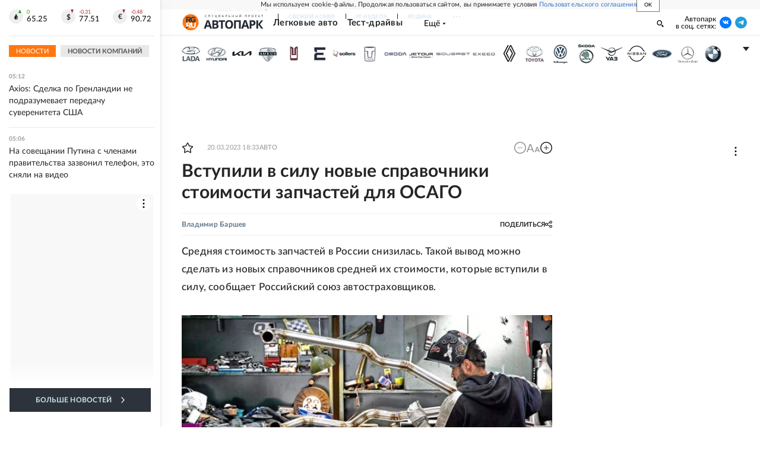

--- FILE ---
content_type: text/html; charset=utf-8
request_url: https://rg.ru/2023/03/20/vstupili-v-silu-novye-spravochniki-stoimosti-zapchastej-dlia-osago.html?utm_source=Email_RSS&utm_medium=Svejiy_nomer&utm_campaign=E-mail&utm_content=new_morning&utm_term=press
body_size: 35413
content:
<!DOCTYPE html><html lang="ru"><head><meta charSet="utf-8"/><meta name="viewport" content="width=device-width"/><link rel="manifest" href="/manifest.json"/><link rel="preconnect" href="https://cdnstatic.rg.ru" crossorigin="anonymous"/><link rel="preconnect" href="https://ads.betweendigital.com" crossorigin="anonymous"/><link rel="preload" href="https://cdnfiles.rg.ru/fonts/Lato/Lato-Regular.woff2" as="font" type="font/woff2" crossorigin="anonymous"/><link rel="preload" href="https://cdnfiles.rg.ru/fonts/Lato/Lato-Bold.woff2" as="font" type="font/woff2" crossorigin="anonymous"/><link rel="preload" href="https://cdnfiles.rg.ru/fonts/Lato/Lato-Medium.woff2" as="font" type="font/woff2" crossorigin="anonymous"/><link rel="preload" href="https://cdnfiles.rg.ru/fonts/Lato/Lato-Light.woff2" as="font" type="font/woff2" crossorigin="anonymous"/><title>Вступили в силу новые справочники стоимости запчастей для ОСАГО - Российская газета</title><meta name="description" content="Средняя стоимость запчастей в России снизилась. Такой вывод можно сделать из новых справочников средней их стоимости, которые вступили в силу, сообщает Российский союз автостраховщиков."/><meta property="og:site_name" content="Российская газета"/><meta property="og:type" content="article"/><meta property="og:title" content="Вступили в силу новые справочники стоимости запчастей для ОСАГО"/><meta property="og:description" content="Средняя стоимость запчастей в России снизилась. Такой вывод можно сделать из новых справочников средней их стоимости, которые вступили в силу, сообщает Российский союз автостраховщиков."/><meta property="og:url" content="https://rg.ru/2023/03/20/vstupili-v-silu-novye-spravochniki-stoimosti-zapchastej-dlia-osago.html"/><meta property="og:image" content="https://cdnstatic.rg.ru/uploads/images/2023/03/23/4p_centr-osago_96c_43a.jpg"/><link rel="image_src" href="https://cdnstatic.rg.ru/uploads/images/2023/03/23/4p_centr-osago_96c_43a.jpg"/><link rel="icon" href="/favicon.ico"/><link rel="icon" type="image/png" sizes="192x192" href="https://cdnstatic.rg.ru/images/touch-icon-ipad-retina_192x192.png"/><link rel="icon" type="image/png" sizes="512x512" href="https://cdnstatic.rg.ru/images/touch-icon-ipad-retina_512x512.png"/><link rel="apple-touch-icon" sizes="76x76" href="https://cdnstatic.rg.ru/images/touch-icon-ipad.png"/><link rel="apple-touch-icon" sizes="120x120" href="https://cdnstatic.rg.ru/images/touch-icon-iphone-retina.png"/><link rel="apple-touch-icon" sizes="152x152" href="https://cdnstatic.rg.ru/images/touch-icon-ipad-retina.png"/><link rel="mask-icon" href="https://cdnstatic.rg.ru/svg/touch-icon.svg" color="#ffffff"/><link rel="amphtml" href="https://rg.ru/amp/2023/03/20/vstupili-v-silu-novye-spravochniki-stoimosti-zapchastej-dlia-osago.html"/><link rel="canonical" href="https://rg.ru/2023/03/20/vstupili-v-silu-novye-spravochniki-stoimosti-zapchastej-dlia-osago.html"/><meta name="relap-rg-segment" content="auto"/><meta name="relap-rg" content="recommendation"/><meta property="article:published_time" content="2023-03-20T18:33:00"/><script type="application/ld+json">{"@type":"BreadcrumbList","@context":"https://schema.org","itemListElement":[{"@type":"ListItem","position":1,"item":{"@id":"https://rg.ru/tema/auto","name":"Авто"}},{"@type":"ListItem","position":2,"item":{"@id":"https://rg.ru/tema/auto/insurance","name":"Страхование"}},{"@type":"ListItem","position":3,"item":{"@id":"https://rg.ru/2023/03/20/vstupili-v-silu-novye-spravochniki-stoimosti-zapchastej-dlia-osago.html","name":"Вступили в силу новые справочники стоимости запчастей для ОСАГО"}}]}</script><script type="application/ld+json">{"@type":"BreadcrumbList","@context":"https://schema.org","itemListElement":[{"@type":"ListItem","position":1,"item":{"@id":"https://rg.ru/tema/auto","name":"Авто"}},{"@type":"ListItem","position":2,"item":{"@id":"https://rg.ru/tema/auto/cars","name":"Легковые авто"}},{"@type":"ListItem","position":3,"item":{"@id":"https://rg.ru/2023/03/20/vstupili-v-silu-novye-spravochniki-stoimosti-zapchastej-dlia-osago.html","name":"Вступили в силу новые справочники стоимости запчастей для ОСАГО"}}]}</script><script type="application/ld+json">{"@context":"http://schema.org","@type":"Article","mainEntityOfPage":{"@type":"WebPage","@id":"https://rg.ru/2023/03/20/vstupili-v-silu-novye-spravochniki-stoimosti-zapchastej-dlia-osago.html"},"url":"https://rg.ru/2023/03/20/vstupili-v-silu-novye-spravochniki-stoimosti-zapchastej-dlia-osago.html","headline":"Вступили в силу новые справочники стоимости запчастей для ОСАГО","description":"Средняя стоимость запчастей в России снизилась. Такой вывод можно сделать из новых справочников средней их стоимости, которые вступили в силу, сообщает Российский союз автостраховщиков.","image":{"@type":"ImageObject","url":"https://cdnstatic.rg.ru/uploads/images/2023/03/23/4p_centr-osago_96c_43a.jpg","contentUrl":"https://cdnstatic.rg.ru/uploads/images/2023/03/23/4p_centr-osago_96c_43a.jpg","caption":"РИА Новости","author":{"@type":"Person","name":"РИА Новости"},"description":"Сварить запчасть для любого автомобиля несложно. Сложнее ее сертифицировать.","width":1000,"height":667},"author":[{"@type":"Person","name":"Владимир Баршев","url":"https://rg.ru/authors/Vladimir-Barshev"}],"publisher":{"@type":"Organization","name":"Российская газета","logo":{"@type":"ImageObject","url":"https://cdnstatic.rg.ru/images/rg-logo-jsonld-512x158.png","width":512,"height":158}},"datePublished":"2023-03-20T18:33:00","dateModified":"2023-03-22T19:15:00","articleSection":"Авто","about":{"@type":"Thing","name":"Авто"},"keywords":["Страхование","Авто","Легковые авто"],"inLanguage":"ru-RU","isAccessibleForFree":true,"wordCount":625,"articleBody":"Средняя стоимость запчастей в России снизилась. Такой вывод можно сделать из новых справочников средней их стоимости, которые вступили в силу, сообщает Российский союз автостраховщиков. По словам президента РСА Евгения Уфимцева, по сравнению с ценами справочника по запчастям от 19 декабря, то есть действовавшего до сих пор, средняя стоимость деталей снизились на 6,4%. Одна из причин этого в том, что с осени прошлого года начали появляться новые каналы поставки запчастей. Это привело к стабилизации цен на запчасти и во многих случаях к небольшому их снижению. Снижение цен говорит о том, что на рынке стали появляться запасные части Напомним, что по сравнению с ценами марта прошлого года средняя стоимость увеличилась на 19,5%. Ранее разница в стоимости составляла до 30 процентов по сравнению с данными прошлого года. Так что пока до конца не отыграли. При этом несмотря на общую тенденцию на снижение средней стоимости запчастей, по ряду популярных марок автомобилей отмечен рост, который сложно объяснить. Так, например, запчасти для автомобилей ВАЗ и LADA в справочниках на 19 марта по сравнению со справочниками на 19 декабря выросли в цене в среднем на 3,9%, для автомобилей Chevrolet - на 5,1%. Также выросла стоимость запчастей для автомобилей Volvo - на 4% и Lifan - на 0,6%. Самый существенный рост за год - в новых справочниках по сравнению со справочниками от 19 марта 2022 года - отмечен по ряду запчастей на иномарки. Так, средняя стоимость двери багажника автомобиля Nissan выросла за этот период на 80%, передняя проводка шасси Mitsubishi - на 67%, фара для Hyundai - на 47%, фары и двери для автомобилей Kia выросли на 36-40%. \"Цены на запчасти продолжают понемногу стабилизироваться - главным образом, благодаря появлению новых каналов поставок запчастей. Это сдерживает давление на тариф по ОСАГО, которое оказывают резко возросшие цены на ремонт автомобилей. Недавно депутаты Госдумы предложили включить в стратегию развития автомобильной промышленности задачи создания индустриального сектора промышленного восстановления отработанных компонентов. Если это будет сделано, то это позволит существенно улучшить ситуацию со стоимостью ремонта автомобилей без ущерба для безопасности и других важных потребительских качеств автомобилей\", - сказал Евгений Уфимцев. Примечательно, что чем ниже стоимость детали в справочнике, тем меньшую выплату получит автовладелец. То есть если автовладельца не направили на ремонт, а решили заплатить ему наличными деньгами, то на сумму, ему выплаченную, он сможет только в суд пожаловаться. Стоит учитывать, что владельцев машин старше 14 лет у нас более половины. В итоге мы получим снижение выплаты в связи с ДТП, потому что они теперь считаются по новым справочникам. Но, как считает президент ВСС, а также РСА Евгений Уфимцев, теперь страховщики будут возвращать ремонт в качестве возмещения ущерба. - Снижение цен на запчасти говорит о том, что стали появляться запасные части. Это будет приводить к тому, что ситуация будет разрешаться. Количество запчастей стало больше. Страховщики будут возвращать ремонт - это тенденция, - утверждает глава РСА. По его словам, в стоимости общего убытка стоимость запчасти - это 70%. Но только лишь на 16-18% поднималась выплата при расчете этих убытков. При том что рост стоимости запчастей составлял 28%. Однако снижение не произойдет быстро. По мнению главы РСА, стоимость страховки начнет сокращаться только в мае. И это связано с несколькими факторами. По авариям, произошедшим до 18 марта, страховщики будут платить по старым тарифам. Даже если об этих авариях заявлено после этой даты. Грубо говоря, если машина попала в ДТП до 19 марта, ее владельцу заплатят по старым справочникам. Если после этой даты - по новым. По мнению главы РСА, таким образом, страховщикам будет проще и выгоднее направить машину на ремонт. Но данные об убытках после 19 марта будут загружены после 10 апреля. Посчитать, какими они будут, пока не представляется возможности. Итоги не подведены. Верховный суд до сих пор придерживается позиции, что страховщик должен направлять машину на ремонт. И только в том случае, если это совсем невозможно, - платить деньгами. А таких случаев немного.","copyrightHolder":{"@type":"Organization","name":"Российская газета"}}</script><meta name="next-head-count" content="33"/><script id="scriptRG" data-nscript="beforeInteractive">window.RGAPP = window.RGAPP || {
      env: 'production',
      // храним информацию о том, какие тэги ga4 инициализированы,
      // заполняется сама
      gtagInited: {}
    };window.RG = window.RG || {};</script><script id="scriptHBConfig" data-nscript="beforeInteractive">
        if (!window.YaHeaderBiddingSettings) {
          const adfoxBiddersMap = {"betweenDigital":"873981","adriver":"998474","myTarget":"874698","adfox_imho-video":"1729197","adfox_adsmart":"1195710","adfox_WiseUP":"1288243","buzzoola":"1224359","videonow":2188924,"mediatoday":"2352346","adfox_yandex_roxot-adfox-hb":"2152411","otm":"1421443","hybrid":"1597346","clickscloud":"2710641","roxot":"2725603","sape":"2852669","Gnezdo":"2873663","bidvol":"2984792","smi2":"3313476"}
          const syncPixels = [{"bidder":"sape","pixels":["https://acint.net/cmatch/?dp=14&pi=1752771"]}]

          const adUnits = [];
          const userTimeout = 1000;

          window.YaHeaderBiddingSettings = {
            biddersMap: adfoxBiddersMap,
            adUnits: adUnits,
            syncPixels: syncPixels,
            timeout: userTimeout,
            callbacks: {
              onBidsRecieved: function (bids) {

              }
            }
          };
        }
      </script><script id="scriptAdfoxConfig" data-nscript="beforeInteractive">
      window.Ya || (window.Ya = {});
      window.yaContextCb = window.yaContextCb || [];
      window.Ya.adfoxCode || (window.Ya.adfoxCode = {});
      window.Ya.adfoxCode.hbCallbacks || (window.Ya.adfoxCode.hbCallbacks = []);
    </script><script id="scriptFingerprintGnezdoConfig" data-nscript="beforeInteractive">
      (function() {
        function _getCookie(name) {
          var matches = document.cookie.match(new RegExp(
          "(?:^|; )" + name.replace(/([\.$?*|{}\(\)\[\]\\\/\+^])/g, '\$1') + "=([^;]*)"
          ));
          return matches ? decodeURIComponent(matches[1]) : undefined;
        }
        
        function _storageAvailable(type) {
          try {
            var storage = window[type],
              x = '__storage_test__';
            storage.setItem(x, x);
            storage.removeItem(x);
            return true;
          }
          catch(e) {
            return false;
          }
        }

        var isMacLike = /(Mac|iPhone|iPod|iPad)/i.test(navigator.platform);

        var botPattern = "(googlebot\/|bot|Googlebot-Mobile|Googlebot-Image|Google favicon|Mediapartners-Google|bingbot|slurp|java|wget|curl|Commons-HttpClient|Python-urllib|libwww|httpunit|nutch|phpcrawl|msnbot|jyxobot|FAST-WebCrawler|FAST Enterprise Crawler|biglotron|teoma|convera|seekbot|gigablast|exabot|ngbot|ia_archiver|GingerCrawler|webmon |httrack|webcrawler|grub.org|UsineNouvelleCrawler|antibot|netresearchserver|speedy|fluffy|bibnum.bnf|findlink|msrbot|panscient|yacybot|AISearchBot|IOI|ips-agent|tagoobot|MJ12bot|dotbot|woriobot|yanga|buzzbot|mlbot|yandexbot|purebot|Linguee Bot|Voyager|CyberPatrol|voilabot|baiduspider|citeseerxbot|spbot|twengabot|postrank|turnitinbot|scribdbot|page2rss|sitebot|linkdex|Adidxbot|blekkobot|ezooms|dotbot|Mail.RU_Bot|discobot|heritrix|findthatfile|europarchive.org|NerdByNature.Bot|sistrix crawler|ahrefsbot|Aboundex|domaincrawler|wbsearchbot|summify|ccbot|edisterbot|seznambot|ec2linkfinder|gslfbot|aihitbot|intelium_bot|facebookexternalhit|yeti|RetrevoPageAnalyzer|lb-spider|sogou|lssbot|careerbot|wotbox|wocbot|ichiro|DuckDuckBot|lssrocketcrawler|drupact|webcompanycrawler|acoonbot|openindexspider|gnam gnam spider|web-archive-net.com.bot|backlinkcrawler|coccoc|integromedb|content crawler spider|toplistbot|seokicks-robot|it2media-domain-crawler|ip-web-crawler.com|siteexplorer.info|elisabot|proximic|changedetection|blexbot|arabot|WeSEE:Search|niki-bot|CrystalSemanticsBot|rogerbot|360Spider|psbot|InterfaxScanBot|Lipperhey SEO Service|CC Metadata Scaper|g00g1e.net|GrapeshotCrawler|urlappendbot|brainobot|fr-crawler|binlar|SimpleCrawler|Livelapbot|Twitterbot|cXensebot|smtbot|bnf.fr_bot|A6-Indexer|ADmantX|Facebot|Twitterbot|OrangeBot|memorybot|AdvBot|MegaIndex|SemanticScholarBot|ltx71|nerdybot|xovibot|BUbiNG|Qwantify|archive.org_bot|Applebot|TweetmemeBot|crawler4j|findxbot|SemrushBot|yoozBot|lipperhey|y!j-asr|Domain Re-Animator Bot|AddThis)";
        var re = new RegExp(botPattern, 'i');
        var isBot = re.test(navigator.userAgent);
        var check_iframe = (isMacLike || isBot)?0:1;
        var gnezdo_uid = '';
        if (check_iframe) {
          gnezdo_uid = _getCookie('gnezdo_uid');
          var ls_available = _storageAvailable('localStorage');
          if (gnezdo_uid) {
            if (ls_available) localStorage.setItem("gnezdo_uid", gnezdo_uid);
          } else {
            if (ls_available) gnezdo_uid = localStorage.getItem("gnezdo_uid");
            if (gnezdo_uid) document.cookie = "gnezdo_uid="+gnezdo_uid+";path=/;max-age=31536000;secure;samesite=none;domain=."+location.hostname.replace(/^www\./, '');
          }
          
          if (!gnezdo_uid){
            var iframe = document.createElement("iframe");
            iframe.src = "https://news.gnezdo.ru/1pc.html";
            iframe.style.display = 'none';
            document.addEventListener('DOMContentLoaded', function(){
              document.body.appendChild(iframe);
            });
            
            var once = 0;
            function gnezdoLoaderListener(event) {
              if (!event.data || !event.data.hasOwnProperty('gnezdo_uid')) {
                return;
              }
              if(once++) {
                return;
              }
              
              gnezdo_uid = event.data.gnezdo_uid || '';
              if (gnezdo_uid){
                document.cookie = "gnezdo_uid="+gnezdo_uid+";path=/;max-age=31536000;secure;samesite=none;domain=."+location.hostname.replace(/^www\./, '');
                if (ls_available) localStorage.setItem("gnezdo_uid", gnezdo_uid);
              }
            }
            
            if (window.addEventListener) {
              window.addEventListener("message", gnezdoLoaderListener, false);
            } else if (window.attachEvent) {
              window.attachEvent("onmessage", gnezdoLoaderListener);
            }
          }
        }
        
        const origOpen = XMLHttpRequest.prototype.open;
        XMLHttpRequest.prototype.open = function(method, url, async, user, password) {
          if(url.includes('fcgi4.gnezdo.ru/hb/Yandex') && gnezdo_uid) {
            url += '?guid='+gnezdo_uid;
          }
          origOpen.call(this, method, url, async, user, password);
        }
      })()
    </script><script id="scriptFingerprintVKConfig" data-nscript="beforeInteractive">
      function getSyncId() {
        try {
          return JSON.parse(localStorage.getItem('rb_sync_id')).fpid || "";
        } catch (e) {
          return "";
        }
      }
    </script><script id="scriptGnezdoAsyncCallbacks" data-nscript="beforeInteractive">window.gnezdoAsyncCallbacks = window.gnezdoAsyncCallbacks || []</script><link rel="preload" href="https://cdnfiles.rg.ru/_next/static/css/525236987bb864da.css" as="style"/><link rel="stylesheet" href="https://cdnfiles.rg.ru/_next/static/css/525236987bb864da.css" data-n-g=""/><link rel="preload" href="https://cdnfiles.rg.ru/_next/static/css/60cbb713a5f01bc5.css" as="style"/><link rel="stylesheet" href="https://cdnfiles.rg.ru/_next/static/css/60cbb713a5f01bc5.css" data-n-p=""/><link rel="preload" href="https://cdnfiles.rg.ru/_next/static/css/e2e842c12ee2c0fc.css" as="style"/><link rel="stylesheet" href="https://cdnfiles.rg.ru/_next/static/css/e2e842c12ee2c0fc.css" data-n-p=""/><link rel="preload" href="https://cdnfiles.rg.ru/_next/static/css/4e7bc8867dd15812.css" as="style"/><link rel="stylesheet" href="https://cdnfiles.rg.ru/_next/static/css/4e7bc8867dd15812.css" data-n-p=""/><link rel="preload" href="https://cdnfiles.rg.ru/_next/static/css/395e782eec609ec5.css" as="style"/><link rel="stylesheet" href="https://cdnfiles.rg.ru/_next/static/css/395e782eec609ec5.css" data-n-p=""/><link rel="preload" href="https://cdnfiles.rg.ru/_next/static/css/ff8e04044adb325d.css" as="style"/><link rel="stylesheet" href="https://cdnfiles.rg.ru/_next/static/css/ff8e04044adb325d.css" data-n-p=""/><link rel="preload" href="https://cdnfiles.rg.ru/_next/static/css/7c39b4cfba89fb10.css" as="style"/><link rel="stylesheet" href="https://cdnfiles.rg.ru/_next/static/css/7c39b4cfba89fb10.css" data-n-p=""/><link rel="preload" href="https://cdnfiles.rg.ru/_next/static/css/a83aef587d30f823.css" as="style"/><link rel="stylesheet" href="https://cdnfiles.rg.ru/_next/static/css/a83aef587d30f823.css"/><link rel="preload" href="https://cdnfiles.rg.ru/_next/static/css/16568e53827ff27a.css" as="style"/><link rel="stylesheet" href="https://cdnfiles.rg.ru/_next/static/css/16568e53827ff27a.css"/><link rel="preload" href="https://cdnfiles.rg.ru/_next/static/css/31901084327d29bd.css" as="style"/><link rel="stylesheet" href="https://cdnfiles.rg.ru/_next/static/css/31901084327d29bd.css"/><link rel="preload" href="https://cdnfiles.rg.ru/_next/static/css/06f752ef30f4285f.css" as="style"/><link rel="stylesheet" href="https://cdnfiles.rg.ru/_next/static/css/06f752ef30f4285f.css"/><noscript data-n-css=""></noscript><script defer="" nomodule="" src="https://cdnfiles.rg.ru/_next/static/chunks/polyfills-42372ed130431b0a.js"></script><script id="scriptAdfoxSape" src="https://cdn-rtb.sape.ru/js/uids.js" defer="" data-nscript="beforeInteractive"></script><script id="scriptRoxot" src="https://cdn.skcrtxr.com/roxot-wrapper/js/roxot-manager.js?pid=7999fe2d-49ec-4b41-a612-54517cd77591" defer="" data-nscript="beforeInteractive"></script><script defer="" src="https://cdnfiles.rg.ru/_next/static/chunks/12454.5ad92842aaf19af8.js"></script><script defer="" src="https://cdnfiles.rg.ru/_next/static/chunks/50381-696404addbc6ee8d.js"></script><script defer="" src="https://cdnfiles.rg.ru/_next/static/chunks/65004.018b4235bfe4f70c.js"></script><script defer="" src="https://cdnfiles.rg.ru/_next/static/chunks/38129.4fb66e72f791f7b5.js"></script><script defer="" src="https://cdnfiles.rg.ru/_next/static/chunks/1416.55c1b06d56974d55.js"></script><script src="https://cdnfiles.rg.ru/_next/static/chunks/webpack-5faa9dd0f4a2f3ae.js" defer=""></script><script src="https://cdnfiles.rg.ru/_next/static/chunks/framework-c610937e61b23145.js" defer=""></script><script src="https://cdnfiles.rg.ru/_next/static/chunks/main-9730f113bcee42ee.js" defer=""></script><script src="https://cdnfiles.rg.ru/_next/static/chunks/pages/_app-5197498f96bde74b.js" defer=""></script><script src="https://cdnfiles.rg.ru/_next/static/chunks/30719-8e168d6910ff8879.js" defer=""></script><script src="https://cdnfiles.rg.ru/_next/static/chunks/87190-41263225f06efb68.js" defer=""></script><script src="https://cdnfiles.rg.ru/_next/static/chunks/32634-e00dc012e0d17a12.js" defer=""></script><script src="https://cdnfiles.rg.ru/_next/static/chunks/7630-20aac1780715eb09.js" defer=""></script><script src="https://cdnfiles.rg.ru/_next/static/chunks/21936-cfd08f4feebc8c51.js" defer=""></script><script src="https://cdnfiles.rg.ru/_next/static/chunks/42177-8d6f9accda55fa68.js" defer=""></script><script src="https://cdnfiles.rg.ru/_next/static/chunks/77361-0fd25dc8045c86b2.js" defer=""></script><script src="https://cdnfiles.rg.ru/_next/static/chunks/19133-63c828a8db6103fe.js" defer=""></script><script src="https://cdnfiles.rg.ru/_next/static/chunks/21278-4afff8da63981f38.js" defer=""></script><script src="https://cdnfiles.rg.ru/_next/static/chunks/77890-a39accc86cf2cf64.js" defer=""></script><script src="https://cdnfiles.rg.ru/_next/static/chunks/96213-35e9846756b30bba.js" defer=""></script><script src="https://cdnfiles.rg.ru/_next/static/chunks/69801-38b0b5e3b17f5b27.js" defer=""></script><script src="https://cdnfiles.rg.ru/_next/static/chunks/pages/project/auto/articles/%5B%5B...slug%5D%5D-5a2d14be8beec3f3.js" defer=""></script><script src="https://cdnfiles.rg.ru/_next/static/nJuyBh8VidpyEmHQaCbVF/_buildManifest.js" defer=""></script><script src="https://cdnfiles.rg.ru/_next/static/nJuyBh8VidpyEmHQaCbVF/_ssgManifest.js" defer=""></script></head><body><div id="__next"><script>
    ((counterHostname) => {
      window.MSCounter = {
        counterHostname: counterHostname
      };
      window.mscounterCallbacks = window.mscounterCallbacks || [];
      window.mscounterCallbacks.push(() => {
        tnsCounterrg_ru = new MSCounter.counter({
            'account':'rg_ru',
            'tmsec': 'mx3_rg_ru',
            'autohit' : true
          });
        // console.log('%c Send counter "TNS":', 'background: #2c333b; color: #aaa; padding: 5px;', window.MSCounter)
      });

      const newScript = document.createElement('script');
      newScript.async = true;
      newScript.src = counterHostname + '/ncc/counter.js';

      const referenceNode = document.querySelector('script');
      if (referenceNode) {
        referenceNode.parentNode.insertBefore(newScript, referenceNode);
      } else {
        document.firstElementChild.appendChild(newScript);
      }
    })('https://tns-counter.ru/');
  </script><script>
  var _tmr = window._tmr || (window._tmr = []);
  // console.log('%c Send counter "Mail":', 'background: #2c333b; color: #aaa; padding: 5px;', window._tmr);
  (function (d, w, id) {
    if (d.getElementById(id)) return;
    var ts = d.createElement("script");
    ts.type = "text/javascript";
    ts.async = true;
    ts.id = id;
    ts.src = "https://top-fwz1.mail.ru/js/code.js";
    var f = function () {
      var s = d.getElementsByTagName("script")[0];
      s.parentNode.insertBefore(ts, s);
    };
    if (w.opera == "[object Opera]") {
      d.addEventListener("DOMContentLoaded", f, false);
    } else {
      f();
    }
  })(document, window, "topmailru-code");
  </script><script>
  (function (m, e, t, r, i, k, a) {
    m[i] = m[i] || function () {
      (m[i].a = m[i].a || []).push(arguments)
    };
    m[i].l = 1 * new Date();
    k = e.createElement(t), a = e.getElementsByTagName(t)[0], k.async = 1, k.src = r, a.parentNode.insertBefore(k, a)
  })
    (window, document, "script", "https://mc.yandex.ru/metrika/tag.js", "ym");
  </script><div id="layoutGlobal" class="NewsFeedLayout_root___App8"><div id="" data-mod="media10" class="Adfox_wrapper__6EjMr media10-adfox"></div><div class="NewsFeedLayout_body__I3b0x"><div><div id="editorial-layout" class="EditorialLayout_root__zyEHU"><div id="umbrella" class="Umbrella_root__MYQQv  layoutGlobalUmbrella"><div class="Umbrella_inner__qw3LM"><div class="Umbrella_toolbar__toU_M"><div class="UmbrellaLogo_root__sq3Tg Umbrella_logo__YMtTQ"><a class="UmbrellaLogo_linkLogo__GhwD3" title="Российская газета" href="https://rg.ru"><svg xmlns="http://www.w3.org/2000/svg" fill="none" viewBox="0 0 80 24"><path fill="#F26922" d="M45.726 4.419h4.317c3.002 0 4.143.928 4.143 2.85 0 2.158-1.243 3.123-4.143 3.123h-4.317zM40 0v22.071h5.726v-7.293H48.8L54.53 24h6.66l-6.342-10.046c3.484-.72 5.382-3.393 5.382-6.754 0-4.563-3.379-7.196-9.938-7.196z"></path><path fill="#F26922" d="M60.107 0v15.544c0 5.372 3.466 8.456 10.064 8.456 6.599 0 9.83-3.184 9.83-8.556V0h-5.372v14.637c0 2.879-1.394 4.678-4.458 4.678s-4.422-1.777-4.422-4.678V0z"></path><path fill="#506C7F" d="M5.632 4.419h4.246c2.953 0 4.075.928 4.075 2.85 0 2.158-1.221 3.123-4.075 3.123H5.632zM0 0v24h5.632v-9.222h3.024L14.292 24h6.551l-6.238-10.046c3.427-.72 5.294-3.393 5.294-6.754 0-4.563-3.324-7.196-9.775-7.196z"></path><path fill="#506C7F" d="M40.076 4.566C37.818 1.48 34.704 0 30.771 0 23.885 0 19.27 4.634 19.27 12.1c0 7.301 4.812 11.9 11.367 11.9 3.64 0 6.75-1.41 9.469-4.368v-8.78H29.72v4.207h4.952v2.763a6.84 6.84 0 0 1-3.919 1.284c-3.562 0-5.77-2.338-5.77-6.908 0-4.933 2.23-7.466 5.938-7.466 2.262 0 4.129 1.054 5.635 3.126z"></path><path fill="#506C7F" d="M42.918 24c.61 0 1.207-.183 1.715-.525a3.1 3.1 0 0 0 1.136-1.4 3.15 3.15 0 0 0-.67-3.396 3.06 3.06 0 0 0-3.363-.673 3.1 3.1 0 0 0-1.384 1.15 3.14 3.14 0 0 0-.284 2.924c.156.377.383.72.67 1.01a3.08 3.08 0 0 0 2.18.91"></path></svg></a></div><div class="Umbrella_toolbarItemContentButton___Sj_O"><button class="UmbrellaContentButton_root__OU00H " type="button" data-testid="umbrella-content-button"><span class="UmbrellaContentButton_text__pPO38"><span class="UmbrellaContentButton_our__REuPp">Наши</span> проекты</span><i class="UmbrellaContentButton_icon__6sPNS"><svg xmlns="http://www.w3.org/2000/svg" width="6" height="5"><path fill-rule="evenodd" d="M1.465.879a.61.61 0 1 0-.863.862L2.76 3.898a.6.6 0 0 0 .453.178.6.6 0 0 0 .453-.178L5.82 1.741A.61.61 0 0 0 4.96.88L3.212 2.626z" clip-rule="evenodd"></path></svg></i></button></div><div class="Umbrella_toolbarItemNavigation__4u_j5"><div><div class="navresp-root"><div class="navresp-inner"><div class="navresp-visible"><div class="navresp-visibleList"><div class="navresp-visibleListItem"><a class="navresp-visibleListLink" title="Свежий номер" href="/gazeta/rg/svezh"><span class="navresp-visibleListText">Свежий номер</span></a></div><div class="navresp-visibleListItem"><a class="navresp-visibleListLink" title="РГ-Неделя" href="/gazeta/subbota/svezh"><span class="navresp-visibleListText">РГ-Неделя</span></a></div><div class="navresp-visibleListItem"><a href="https://rodina-history.ru" title="" aria-label="" class="navresp-visibleListLink" target="_blank" rel="noreferrer"><span class="navresp-visibleListText">Родина</span></a></div><div class="navresp-visibleListItem"><a class="navresp-visibleListLink" title="Тематические приложения" href="/fascicles"><span class="navresp-visibleListText">Тематические приложения</span></a></div><div class="navresp-visibleListItem"><a class="navresp-visibleListLink" title="Союз" href="/soyuz"><span class="navresp-visibleListText">Союз</span></a></div><button class="navresp-moreButton" aria-label="Ещё"><span class="navresp-moreButtonIcon"><svg xmlns="http://www.w3.org/2000/svg" width="13" height="3"><path d="M.452 1.172q0-.486.27-.756.288-.288.756-.288.486 0 .774.288.288.27.288.756 0 .468-.288.756t-.774.288q-.468 0-.756-.288-.27-.288-.27-.756m5.028 0q0-.486.27-.756.288-.288.756-.288.486 0 .774.288.288.27.288.756 0 .468-.288.756t-.774.288q-.468 0-.756-.288-.27-.288-.27-.756m5.027 0q0-.486.27-.756.288-.288.756-.288.486 0 .774.288.288.27.288.756 0 .468-.288.756t-.774.288q-.468 0-.756-.288-.27-.288-.27-.756"></path></svg></span></button></div></div><div class="navresp-invisible"><div class="navresp-invisibleList"></div></div></div></div></div></div><div class="Umbrella_svezh__NKzhk"><a href="/gazeta/rg/svezh" rel="noreferrer noopener" class="LinkDefault_link__moEcX"><span class="UmbrellaSvezh_link__0Rwaq" title="Свежий номер">Свежий номер</span></a></div><div class="Umbrella_subscribe___7KfL"><div class="UmbrellaSubscribe_root__rEtO7"><a class="UmbrellaSubscribe_button__wsCTe" target="_blank" href="https://rg.ru/subs/" rel="noreferrer noopener"><i class="UmbrellaSubscribe_icon__lqf_h"><svg xmlns="http://www.w3.org/2000/svg" fill="none" viewBox="0 0 15 14" aria-hidden="true" focusable="false" tabindex="-1"><g clip-path="url(#newspaper_svg__a)"><path fill="#fff" d="M14.06 0H3.38a.93.93 0 0 0-.94.92v1.29H.94a.93.93 0 0 0-.94.92v10a.93.93 0 0 0 .94.87h13.12a.93.93 0 0 0 .94-.92V.92a.93.93 0 0 0-.94-.92m-.18 12.53a.37.37 0 0 1-.38.36h-12a.36.36 0 0 1-.37-.36V3.87a.37.37 0 0 1 .37-.37h.94v8.29h1.12V1.44a.38.38 0 0 1 .38-.37h9.56a.38.38 0 0 1 .38.37zM9 3.32h4.12V3H9zm0 1.1h4.12v-.37H9zm0 1.29h4.12v-.37H9zM4.5 7h8.62v-.37H4.5zm0 1.11h8.62v-.37H4.5zm0 1.1h4.13v-.37H4.5zm0 1.29h4.13v-.37H4.5zm0 1.29h4.13v-.37H4.5zM9 9.21h4.12v-.37H9zm0 1.29h4.12v-.37H9zm0 1.29h4.12v-.37H9zM4.88 5.9h3.37a.38.38 0 0 0 .38-.37V2.21a.38.38 0 0 0-.38-.37H4.88a.38.38 0 0 0-.38.37v3.32a.38.38 0 0 0 .38.37M5.44 3a.19.19 0 0 1 .19-.19H7.5a.19.19 0 0 1 .19.19v1.79A.18.18 0 0 1 7.5 5H5.63a.18.18 0 0 1-.19-.18z"></path></g><defs><clipPath id="newspaper_svg__a"><path fill="#fff" d="M0 0h15v14H0z"></path></clipPath></defs></svg></i><div class="UmbrellaSubscribe_title__zw2sQ"><span>Подписка</span><span class="UmbrellaSubscribe_titleSecondText__QCjTa"> на издание</span></div></a></div></div><div class="Umbrella_newsletterSubscribe__Wl4dD"><button class="UmbrellaNewsletterSubscribe_root__wmZg9" type="button"><i class="UmbrellaNewsletterSubscribe_icon__LCCb_"><svg xmlns="http://www.w3.org/2000/svg" viewBox="0 0 16 10"><path fill-rule="evenodd" d="M.36 0A.36.36 0 0 0 0 .36v9.28a.36.36 0 0 0 .36.36h15.28a.36.36 0 0 0 .36-.36V.36a.36.36 0 0 0-.36-.36zm1 .71h13.33L8 6.14zm-.58.47 4.57 3.74L.73 8.83zm14.54 0v7.65l-3.81-3.21a.37.37 0 0 0-.27-.09.36.36 0 0 0-.34.38.38.38 0 0 0 .13.25l3.66 3.13H1.31l4.61-3.91 1.85 1.5a.36.36 0 0 0 .46 0z"></path></svg></i><div class="UmbrellaNewsletterSubscribe_text__MK4jF">Подписаться на новости</div></button></div><div class="Umbrella_toolbarItemAuth__MJyM9"><div class="UserMenu_root__BKOUI"><button class="UserMenu_button__7XjLH" aria-label="войти в личный кабинет" data-testid="user-menu-signin" data-cy="user-menu-signin"><i class="UserMenu_icon__ZqA4p"><svg xmlns="http://www.w3.org/2000/svg" width="18" height="13" aria-hidden="true" focusable="false" tabindex="-1"><path d="M17.44 0H8.407a.58.58 0 0 0-.393.145.52.52 0 0 0-.168.365c.008.134.07.26.175.352A.57.57 0 0 0 8.408 1h8.47v10h-8.47a.58.58 0 0 0-.483.085.5.5 0 0 0-.161.183.496.496 0 0 0 .16.647.57.57 0 0 0 .484.085h9.031a.58.58 0 0 0 .393-.145.52.52 0 0 0 .169-.365V.51a.5.5 0 0 0-.17-.365A.56.56 0 0 0 17.44 0m-7 5.69L7.625 3.11a.48.48 0 0 0-.328-.128.48.48 0 0 0-.328.128.4.4 0 0 0-.128.295c0 .11.046.216.128.295L9.01 5.57H.456a.46.46 0 0 0-.315.123.4.4 0 0 0-.13.297.4.4 0 0 0 .13.297.46.46 0 0 0 .315.123H9.01L6.968 8.28a.4.4 0 0 0-.128.295c0 .11.046.216.128.295a.46.46 0 0 0 .328.132.48.48 0 0 0 .328-.132l2.817-2.58a.42.42 0 0 0 .133-.3.4.4 0 0 0-.133-.3Z"></path></svg></i><span class="UserMenu_text__qfpcd">Войти</span></button></div></div></div></div></div><header id="header" class="EditorialHeader_root__K2Z2M  EditorialHeader_brands__tFCAu"><div class="EditorialHeader_inner__UQpJZ"><div class="EditorialHeader_content__fLSq6"><div class="EditorialHeader_innerContainer__pdZS7"><div class="EditorialHeader_contentTop__apea6"><div class="EditorialHeader_contentItem__SQu49 EditorialHeader_logo__y1Egy"><div class="EditorialHeaderLogo_container__LmxfD"><div class="EditorialHeaderLogo_logo__9_7rI"><svg xmlns="http://www.w3.org/2000/svg" width="34" height="35" fill="none"><circle cx="17" cy="17.5" r="17" fill="#F71"></circle><g fill="#fff" clip-path="url(#logo_project_svg__a)"><path d="M10.457 19.871h2.204c1.528 0 2.116.444 2.116 1.386 0 1.052-.647 1.523-2.116 1.523h-2.204zm-2.94-2.16v10.748h2.94v-3.546h1.587l2.938 4.488h3.41l-3.263-4.903c1.793-.36 2.763-1.662 2.763-3.297 0-2.216-1.734-3.49-5.084-3.49h-5.29Z"></path><path d="M17.567 17.71v7.563c0 2.605 1.792 4.128 5.172 4.128s5.055-1.551 5.055-4.155V17.71H25.03v7.12c0 1.413-.705 2.272-2.292 2.272s-2.263-.859-2.263-2.272v-7.12h-2.91Z"></path></g><g clip-path="url(#logo_project_svg__b)"><path fill="url(#logo_project_svg__c)" d="M10.44 8.038h2.191c1.52 0 2.104.454 2.104 1.42 0 1.08-.643 1.564-2.104 1.564H10.44zM7.518 5.85v11.992h2.922V13.21h1.578l2.921 4.604h3.39l-3.243-5.03c1.782-.37 2.746-1.706 2.746-3.382 0-2.274-1.724-3.61-5.084-3.61h-5.23z"></path><path fill="url(#logo_project_svg__d)" d="M27.63 8.123c-1.168-1.535-2.775-2.274-4.82-2.274-3.565 0-5.961 2.302-5.961 6.053 0 3.638 2.513 5.94 5.902 5.94 1.9 0 3.506-.71 4.909-2.188v-4.405h-5.376v2.103h2.571v1.392c-.614.398-1.315.654-2.045.654-1.841 0-2.98-1.165-2.98-3.439 0-2.472 1.168-3.722 3.067-3.722 1.17 0 2.133.54 2.922 1.563z"></path><path fill="url(#logo_project_svg__e)" d="M9.08 29.952c.876 0 1.606-.71 1.606-1.563 0-.852-.73-1.563-1.607-1.563-.876 0-1.607.71-1.607 1.563s.73 1.563 1.607 1.563Z"></path></g><defs><linearGradient id="logo_project_svg__c" x1="7.281" x2="12.185" y1="5.793" y2="20.058" gradientUnits="userSpaceOnUse"><stop stop-color="#345"></stop><stop offset="1" stop-color="#222830"></stop></linearGradient><linearGradient id="logo_project_svg__d" x1="16.612" x2="21.474" y1="5.849" y2="20.061" gradientUnits="userSpaceOnUse"><stop stop-color="#345"></stop><stop offset="1" stop-color="#222830"></stop></linearGradient><linearGradient id="logo_project_svg__e" x1="7.402" x2="8.541" y1="26.826" y2="30.623" gradientUnits="userSpaceOnUse"><stop stop-color="#345"></stop><stop offset="1" stop-color="#222830"></stop></linearGradient><clipPath id="logo_project_svg__a"><path fill="#fff" d="M7.518 17.71h20.816v12.111H7.518z"></path></clipPath><clipPath id="logo_project_svg__b"><path fill="#fff" d="M6.8 5.6h21.533v24.933H6.8z"></path></clipPath></defs></svg></div><div><div class="EditorialHeaderLogo_subtitle__KF5WN"><div><div><svg xmlns="http://www.w3.org/2000/svg" width="98" height="6" fill="none"><path fill="url(#subtitle_logo_small_svg__a)" d="M3.01 4.14a.1.1 0 0 1 .07 0l.19.2a1.46 1.46 0 0 1-.53.39 2 2 0 0 1-1.43 0 1.56 1.56 0 0 1-.87-.94 2.1 2.1 0 0 1-.12-.73 1.9 1.9 0 0 1 .13-.72 1.5 1.5 0 0 1 .35-.57c.15-.163.334-.29.54-.37a1.8 1.8 0 0 1 .7-.14 1.6 1.6 0 0 1 .67.13c.186.073.356.182.5.32l-.16.22h-.07a.2.2 0 0 1-.1-.05l-.17-.11a1.3 1.3 0 0 0-.26-.1 1.1 1.1 0 0 0-.38-.05 1.4 1.4 0 0 0-.5.09 1.17 1.17 0 0 0-.64.71A1.8 1.8 0 0 0 .84 3c-.003.2.027.4.09.59q.086.246.26.44a1.1 1.1 0 0 0 .38.27 1.3 1.3 0 0 0 .49.09q.14.015.28 0l.23-.05.2-.1a1.2 1.2 0 0 0 .18-.15zm5.76.72h-.48V1.72H6.53v3.14h-.48V1.34h2.72zm5.3-.39v.39H11.9V1.34h2.17v.39h-1.7V2.9h1.38v.37h-1.38v1.21zm6.15 0v1.09a.14.14 0 0 1-.05.1.12.12 0 0 1-.1 0h-.29V4.8h-2.81V1.28h.47v3.2h1.73V1.33h.48v3.15zm5.67-3.15v3.52h-.48V1.88l-.09.21a1 1 0 0 1-.1.16l-1.65 2.44a.3.3 0 0 1-.09.11.16.16 0 0 1-.12 0H23V1.28h.48v2.97l.09-.21.1-.17 1.65-2.44a.4.4 0 0 1 .09-.1.17.17 0 0 1 .12-.05zm5 2.22-.55-1.44s0-.09-.05-.14a1 1 0 0 1-.05-.18q-.045.168-.11.33l-.55 1.43zm1 1.3h-.37a.2.2 0 0 1-.11 0l-.06-.08-.32-.85h-1.58l-.33.85a.16.16 0 0 1-.06.08.17.17 0 0 1-.1 0h-.37L30 1.32h.48zm5.41 0h-.47V1.7h-1.17c0 .45-.05.84-.09 1.18q-.044.43-.14.85-.064.3-.19.58a1.1 1.1 0 0 1-.22.34.64.64 0 0 1-.27.18 1 1 0 0 1-.3 0 .6.6 0 0 1-.21 0 .08.08 0 0 1-.07-.07v-.28h.18a.4.4 0 0 0 .19 0 .5.5 0 0 0 .18-.15q.11-.152.17-.33.095-.279.14-.57.08-.422.11-.85c0-.34.06-.75.07-1.22h2.09zm4.29-.38q.175.027.35 0a.7.7 0 0 0 .24-.13.6.6 0 0 0 .14-.2.7.7 0 0 0 0-.26.8.8 0 0 0 0-.26.5.5 0 0 0-.14-.19.7.7 0 0 0-.23-.12 1.3 1.3 0 0 0-.35 0h-.69v1.18zm0-1.62a1.8 1.8 0 0 1 .55.07 1 1 0 0 1 .39.2.73.73 0 0 1 .22.3c.05.12.074.25.07.38 0 .15-.027.3-.08.44a1 1 0 0 1-.24.33 1.2 1.2 0 0 1-.39.21 1.7 1.7 0 0 1-.53.07h-1.15V1.32h.47v1.52zm6.91-1.52v3.52h-.47v-1.6h-1.86v1.6h-.48V1.32h.48v1.57h1.9V1.32zm4.29 3.14a1.2 1.2 0 0 0 .35 0 .7.7 0 0 0 .24-.13.44.44 0 0 0 .13-.2.7.7 0 0 0 0-.52.4.4 0 0 0-.13-.19.7.7 0 0 0-.24-.12 1.2 1.2 0 0 0-.35 0h-.68v1.18zm0-1.62q.286-.008.56.07.211.061.38.2c.1.079.18.182.23.3.05.12.074.25.07.38 0 .15-.027.3-.08.44a1 1 0 0 1-.24.33 1.2 1.2 0 0 1-.39.21 1.7 1.7 0 0 1-.53.07h-1.15V1.32h.47v1.52zm2.36 2h-.47V1.32h.49zm6-3.52v3.52h-.48v-2.5a2 2 0 0 1 0-.22 2 2 0 0 1 0-.24c0 .08-.06.14-.09.21a.6.6 0 0 1-.1.16l-1.65 2.44a.4.4 0 0 1-.08.11.2.2 0 0 1-.13 0h-.35V1.28h.47v2.73q.006.12 0 .24a1 1 0 0 1 .09-.21l.09-.17 1.65-2.39a.4.4 0 0 1 .09-.1.2.2 0 0 1 .12-.05zM59.73.87h.17a.23.23 0 0 0 .11-.07.5.5 0 0 0 .07-.13 1 1 0 0 0 0-.2h.25a.07.07 0 0 1 .07 0 .16.16 0 0 1 0 .09.42.42 0 0 1-.19.38.9.9 0 0 1-.53.13.87.87 0 0 1-.52-.13.42.42 0 0 1-.19-.38.3.3 0 0 1 0-.09.08.08 0 0 1 .08 0h.25a1 1 0 0 0 0 .2.3.3 0 0 0 .06.13.4.4 0 0 0 .11.07zm10.76 4h-.48V1.73h-1.76v3.14h-.48V1.35h2.72zm4.17-1.69a1 1 0 0 0 .36-.06.6.6 0 0 0 .26-.15.53.53 0 0 0 .16-.23.7.7 0 0 0 .06-.3.66.66 0 0 0-.21-.52.9.9 0 0 0-.63-.19h-.57v1.45zm0-1.83a2 2 0 0 1 .58.08q.227.071.41.22a.9.9 0 0 1 .24.34q.079.218.08.45a1.1 1.1 0 0 1-.09.45.8.8 0 0 1-.25.35 1.3 1.3 0 0 1-.41.24 1.9 1.9 0 0 1-.56.08h-.57v1.31h-.47V1.35zm7.4 1.76c0 .25-.044.496-.13.73a1.65 1.65 0 0 1-.35.57 1.7 1.7 0 0 1-.55.37 1.8 1.8 0 0 1-.71.13 1.8 1.8 0 0 1-.71-.13 1.7 1.7 0 0 1-.55-.37 1.65 1.65 0 0 1-.35-.57 2.25 2.25 0 0 1 0-1.45 1.65 1.65 0 0 1 .35-.57 1.7 1.7 0 0 1 .55-.37 1.8 1.8 0 0 1 .71-.14 1.8 1.8 0 0 1 .71.14q.311.131.55.37c.154.164.274.358.35.57.08.228.121.468.12.71zm-.49 0a1.8 1.8 0 0 0-.09-.58 1.15 1.15 0 0 0-.65-.71 1.5 1.5 0 0 0-1 0 1.15 1.15 0 0 0-.65.71 1.8 1.8 0 0 0-.09.58c-.002.2.028.4.09.59.053.159.138.305.25.43a1 1 0 0 0 .4.27 1.35 1.35 0 0 0 1 0 1 1 0 0 0 .4-.27 1.2 1.2 0 0 0 .25-.43 1.8 1.8 0 0 0 .08-.6zm5.6 1.37v.39H85V1.35h2.17v.39h-1.69v1.17h1.37v.37h-1.37v1.2zm5.71.39h-.43a.2.2 0 0 1-.12 0l-.09-.12-.94-1.29a.4.4 0 0 0-.13-.13.5.5 0 0 0-.2 0h-.43v1.61h-.47V1.42h.47v1.55h.37a.5.5 0 0 0 .19 0 .44.44 0 0 0 .15-.13l.92-1.36.09-.1a.3.3 0 0 1 .13 0h.4l-1.07 1.45a.6.6 0 0 1-.31.23.7.7 0 0 1 .22.11.7.7 0 0 1 .17.21zm5.1-3.12h-1.14v3.12h-.47V1.75h-1.2v-.4h2.76z"></path><defs><linearGradient id="subtitle_logo_small_svg__a" x1="26901.8" x2="26902.1" y1="-2537.57" y2="-2424.65" gradientUnits="userSpaceOnUse"><stop stop-color="#344555"></stop><stop offset="1" stop-color="#222831"></stop></linearGradient></defs></svg></div></div></div><div class="EditorialHeaderLogo_title__V8Lxx"><div><div><svg xmlns="http://www.w3.org/2000/svg" width="101" height="16" fill="none"><path fill="url(#title_logo_small_svg__a)" d="m10.72 15.31-1-3.35H4.59l-1 3.35H.37l5-14.15h3.65l5 14.15zM7.96 6.18c-.07-.23-.16-.51-.26-.85s-.21-.69-.32-1.05-.19-.66-.25-.93c-.07.27-.16.6-.28 1s-.21.75-.31 1.11-.17.58-.22.73l-1 3.27h3.67zm11.05-5a9.2 9.2 0 0 1 4.26.79 2.91 2.91 0 0 1 1.44 2.78 3.53 3.53 0 0 1-.57 2 2.3 2.3 0 0 1-1.6 1v.1a3.9 3.9 0 0 1 1.29.49c.387.243.699.59.9 1a3.9 3.9 0 0 1 .34 1.78 3.59 3.59 0 0 1-1.38 3 6 6 0 0 1-3.79 1.09h-5.27V1.22zm.34 5.59a2.82 2.82 0 0 0 1.79-.42 1.45 1.45 0 0 0 .52-1.2 1.23 1.23 0 0 0-.6-1.16 3.7 3.7 0 0 0-1.87-.36h-1.58v3.14zm-1.74 2.36v3.67h1.95a2.7 2.7 0 0 0 1.88-.51 1.9 1.9 0 0 0 .53-1.4 1.55 1.55 0 0 0-.55-1.26 2.9 2.9 0 0 0-1.95-.5zm14.62 6.14h-3V3.67H25.4V1.18h10.63v2.49h-3.82zm17.31-7.06a9.2 9.2 0 0 1-.73 3.82 5.46 5.46 0 0 1-2.19 2.53 7.2 7.2 0 0 1-3.79.91 7.3 7.3 0 0 1-3.79-.91 5.54 5.54 0 0 1-2.2-2.55 10.6 10.6 0 0 1 0-7.63 5.5 5.5 0 0 1 2.2-2.51 7.3 7.3 0 0 1 3.81-.9 7.16 7.16 0 0 1 3.77.9 5.36 5.36 0 0 1 2.19 2.53 9.15 9.15 0 0 1 .73 3.85zm-10.28 0a6.24 6.24 0 0 0 .85 3.49 3.59 3.59 0 0 0 5.46 0 6.33 6.33 0 0 0 .83-3.49 6.24 6.24 0 0 0-.83-3.49 3 3 0 0 0-2.72-1.27 3.05 3.05 0 0 0-2.74 1.27 6.15 6.15 0 0 0-.85 3.53zm12.11 7.06V1.22h11.15v14.09h-3V3.71h-5.19v11.6zm22.24 0-1-3.35h-5.13l-1 3.35h-3.31l5-14.15h3.65l5 14.15zm-2.76-9.13c-.07-.23-.16-.51-.26-.85s-.21-.69-.32-1.05-.19-.66-.25-.93c-.07.27-.16.6-.28 1s-.21.75-.31 1.11-.17.58-.22.73l-1.04 3.33h3.67zm11.17-5a5.6 5.6 0 0 1 4 1.19 4.15 4.15 0 0 1 1.26 3.21 5.34 5.34 0 0 1-.51 2.31 4 4 0 0 1-1.72 1.72 6.8 6.8 0 0 1-3.24.65h-1.28v5h-3v-14zm-.16 2.45H80.5v4.18h1c.7.04 1.397-.13 2-.49a1.84 1.84 0 0 0 .75-1.64c-.02-1.29-.81-1.97-2.39-1.97zm18.45 11.64h-3.4L91.8 8.09v7.14h-3V1.22h3v6.83l5.05-6.83h3.18L94.9 7.99z"></path><defs><linearGradient id="title_logo_small_svg__a" x1="27427.9" x2="27430.2" y1="-7386.38" y2="-7070.56" gradientUnits="userSpaceOnUse"><stop stop-color="#344555"></stop><stop offset="1" stop-color="#222831"></stop></linearGradient></defs></svg></div></div></div></div></div></div><div class="EditorialHeader_contentItem__SQu49 EditorialHeader_newsfeedButton__ySeBy  "><div class="HeaderNewsFeedButton_root__dnPsv "><button class="HeaderNewsFeedButton_text__ouvP6">Новости</button></div></div><div class="EditorialHeader_contentItem__SQu49 EditorialHeader_navigation__qFr_i"><div class="header"><div class="navresp-root NavResponsibleHeaderTheme_root__x98aG NavResponsibleHeaderTheme_rootHide__frgpF"><div class="navresp-inner NavResponsibleHeaderTheme_inner__A33oB"><div class="navresp-visible NavResponsibleHeaderTheme_visible__yci9d"><div class="NavResponsibleHeaderTheme_mobileSearch__x4E1g"></div><div class="navresp-visibleList NavResponsibleHeaderTheme_visibleList__XBK3Y NavResponsibleHeaderTheme_visibleListCustom__jT_tR"><div class="navresp-visibleListItem NavResponsibleHeaderTheme_visibleListItem___5cGi"><a class="navresp-visibleListLink NavResponsibleHeaderTheme_visibleListLink__fmaeq" title="Легковые авто" href="/tema/auto/cars"><span class="navresp-visibleListText">Легковые авто</span></a></div><div class="navresp-visibleListItem NavResponsibleHeaderTheme_visibleListItem___5cGi"><a class="navresp-visibleListLink NavResponsibleHeaderTheme_visibleListLink__fmaeq" title="Тест-драйвы" href="/project/auto/tag/test-drayvy"><span class="navresp-visibleListText">Тест-драйвы</span></a></div><div class="navresp-visibleListItem NavResponsibleHeaderTheme_visibleListItem___5cGi"><a class="navresp-visibleListLink NavResponsibleHeaderTheme_visibleListLink__fmaeq" title="Российский автопром" href="/tema/auto/rusauto"><span class="navresp-visibleListText">Российский автопром</span></a></div><div class="navresp-visibleListItem NavResponsibleHeaderTheme_visibleListItem___5cGi"><a class="navresp-visibleListLink NavResponsibleHeaderTheme_visibleListLink__fmaeq" title="ПДД" href="/tema/auto/pdd"><span class="navresp-visibleListText">ПДД</span></a></div><div class="navresp-visibleListItem NavResponsibleHeaderTheme_visibleListItem___5cGi"><a class="navresp-visibleListLink NavResponsibleHeaderTheme_visibleListLink__fmaeq" title="Видео" href="/tema/auto/video"><span class="navresp-visibleListText">Видео</span></a></div><div class="navresp-visibleListItem NavResponsibleHeaderTheme_visibleListItem___5cGi"><a class="navresp-visibleListLink NavResponsibleHeaderTheme_visibleListLink__fmaeq" title="Дороги" href="/tema/auto/roads"><span class="navresp-visibleListText">Дороги</span></a></div><div class="navresp-visibleListItem NavResponsibleHeaderTheme_visibleListItem___5cGi"><a class="navresp-visibleListLink NavResponsibleHeaderTheme_visibleListLink__fmaeq" title="Страхование" href="/tema/auto/insurance"><span class="navresp-visibleListText">Страхование</span></a></div><div class="navresp-visibleListItem NavResponsibleHeaderTheme_visibleListItem___5cGi"><a class="navresp-visibleListLink NavResponsibleHeaderTheme_visibleListLink__fmaeq" title="Коммерческий транспорт" href="/tema/auto/kommtrans"><span class="navresp-visibleListText">Коммерческий транспорт</span></a></div><button class="navresp-moreButton header NavResponsibleHeaderTheme_moreButton__G544e navresp-moreButtonWithText" aria-label="Ещё"><span class="navresp-moreButtonText NavResponsibleHeaderTheme_moreButtonText__vsLw9"><span class="navresp-moreButtonValue">Ещё</span><i class="navresp-moreButtonTextIcon"><svg xmlns="http://www.w3.org/2000/svg" viewBox="0 0 6 3"><path d="M3 3 .5 0h5z"></path></svg></i></span></button></div></div><div class="navresp-invisible"><div class="navresp-invisibleList"></div></div></div></div></div></div><div class="EditorialHeader_contentItem__SQu49 EditorialHeader_search__xdDNM "></div><div class="EditorialHeader_contentItem__SQu49 EditorialHeader_burger__MBQsi"><button class="Burger_root__N5X3V" aria-label="Menu" title="Меню"><span class="Burger_box__S3Na8"><span class="Burger_inner__qDzgI "></span></span></button></div><div class="EditorialHeader_contentItem__SQu49 EditorialHeader_contact__aom1H"><div class="EditorialHeaderContact_root__6LVkw"><div class="EditorialHeaderContact_container__cMN_6"><div class="EditorialHeaderContact_links__6oc_G"><div class="EditorialHeaderContact_title__cmnrj">Автопарк<br/>в соц. сетях:</div><div class="EditorialHeaderContact_link__FuctW"><a href="https://vk.com/rgauto" class="LinkNative_link__J74Ls" target="_blank" title="" aria-label="" rel="noreferrer"><div class="EditorialHeaderContact_icon__AAj47 EditorialHeaderContact_vksvg__YwcFJ"><svg xmlns="http://www.w3.org/2000/svg" width="10" height="7" fill="none"><path fill="#fff" d="M9.934 5.714a1 1 0 0 0-.03-.064 5.2 5.2 0 0 0-.993-1.165 7 7 0 0 1-.425-.428.42.42 0 0 1-.075-.429q.2-.369.469-.691l.343-.441c.574-.826.83-1.344.768-1.568L9.94.877a.27.27 0 0 0-.156-.09.8.8 0 0 0-.337 0H7.956a.2.2 0 0 0-.106 0h-.07l-.062.058a.4.4 0 0 0-.05.09 8.6 8.6 0 0 1-.556 1.183c-.13.218-.25.403-.356.563a2 2 0 0 1-.268.352 1.7 1.7 0 0 1-.243.23q-.082.07-.132.058h-.087a.35.35 0 0 1-.118-.134.6.6 0 0 1-.063-.205V1.203a1 1 0 0 0 0-.237.7.7 0 0 0-.056-.185.24.24 0 0 0-.106-.128.6.6 0 0 0-.175-.07 3.4 3.4 0 0 0-.699-.07A3.4 3.4 0 0 0 3.562.64a.7.7 0 0 0-.2.154c-.063.076-.075.121 0 .128a.66.66 0 0 1 .424.23l.032.064q.044.119.068.243.037.19.05.384.018.32 0 .64c0 .179-.037.326-.05.422a1.4 1.4 0 0 1-.068.25l-.07.128a.3.3 0 0 1-.136 0 .35.35 0 0 1-.175-.07 1 1 0 0 1-.244-.142 2.6 2.6 0 0 1-.25-.358 6 6 0 0 1-.293-.55l-.08-.147a3 3 0 0 1-.213-.442c-.087-.217-.175-.37-.243-.544a.33.33 0 0 0-.125-.172A.3.3 0 0 0 1.876.8a.4.4 0 0 0-.118 0H.335A.34.34 0 0 0 .04.877L.004.909a.2.2 0 0 0 0 .083.5.5 0 0 0 .031.16c.206.493.437.972.68 1.427.244.454.456.832.625 1.113s.362.544.549.793q.28.375.374.48.065.08.138.154l.13.128q.175.165.369.3.258.193.537.353.324.177.68.275c.252.073.513.105.774.096h.624a.44.44 0 0 0 .275-.116.23.23 0 0 0 .037-.096.5.5 0 0 0 0-.14 2 2 0 0 1 .038-.41q.027-.143.087-.275a.7.7 0 0 1 .113-.153.3.3 0 0 1 .087-.077h.044a.34.34 0 0 1 .293.083q.178.134.318.307.167.212.356.403.164.19.362.34l.106.063q.13.07.269.115a.6.6 0 0 0 .293 0h1.33a.6.6 0 0 0 .305-.07.25.25 0 0 0 .11-.082.26.26 0 0 0 .053-.13.43.43 0 0 0-.057-.319"></path></svg></div></a></div><div class="EditorialHeaderContact_link__FuctW"><a href="https://t.me/rgruavto" class="LinkNative_link__J74Ls" target="_blank" title="" aria-label="" rel="noreferrer"><div class="EditorialHeaderContact_icon__AAj47 EditorialHeaderContact_tgsvg__hQSfN"><svg xmlns="http://www.w3.org/2000/svg" width="14" height="10" viewBox="0 0 14 12"><path d="m.9 5.3 8.3-3.4C10 1.5 12.8.4 12.8.4s1.3-.6 1.2.6c0 .5-.3 2.3-.6 4.2l-.9 5.6s-.1.8-.7 1-1.6-.5-1.8-.6c-.1-.2-2.7-1.8-3.6-2.6-.2-.2-.5-.6 0-1.1 1.3-1.2 2.8-2.6 3.8-3.6.4-.4.9-1.4-.9-.2l-5 3.4s-.6.4-1.6 0S.2 6.4.2 6.4s-.8-.6.7-1.1"></path></svg></div></a></div></div></div></div></div></div></div><div class="EditorialHeader_contentFooter__5P2JB"><div class="EditorialHeader_container__TDKdY"><div class="EditorialHeader_contentItem__SQu49 EditorialHeader_toolbar__Q83l8"><div class="EditorialHeaderToolbar_root__5bH_1 "><div class="EditorialHeaderToolbar_inner__oxMUo"><button class="EditorialHeaderToolbar_newsfeed__fYp2u"><span class="EditorialHeaderToolbar_burgerSVG__R3jmx"><svg xmlns="http://www.w3.org/2000/svg" viewBox="0 0 19 15"><path fill-rule="evenodd" d="M3 0H0v2h3zm2 0h14v2H5zm0 5.077h14v2H5zM13.4 8H5v2h8.4zM5 13h14v2H5zM0 5h3v2H0zm3 8H0v2h3z" clip-rule="evenodd"></path></svg></span><span class="EditorialHeaderToolbar_newsfeedText__i11xn">Лента новостей</span></button></div></div></div><div class="EditorialHeader_contentItem__SQu49 EditorialHeader_subscribe__uAQ0t"><div class="EditorialHeaderContact_root__6LVkw"><div class="EditorialHeaderContact_container__cMN_6"><div class="EditorialHeaderContact_links__6oc_G"><div class="EditorialHeaderContact_title__cmnrj">Автопарк<br/>в соц. сетях:</div><div class="EditorialHeaderContact_link__FuctW"><a href="https://vk.com/rgauto" class="LinkNative_link__J74Ls" target="_blank" title="" aria-label="" rel="noreferrer"><div class="EditorialHeaderContact_icon__AAj47 EditorialHeaderContact_vksvg__YwcFJ"><svg xmlns="http://www.w3.org/2000/svg" width="10" height="7" fill="none"><path fill="#fff" d="M9.934 5.714a1 1 0 0 0-.03-.064 5.2 5.2 0 0 0-.993-1.165 7 7 0 0 1-.425-.428.42.42 0 0 1-.075-.429q.2-.369.469-.691l.343-.441c.574-.826.83-1.344.768-1.568L9.94.877a.27.27 0 0 0-.156-.09.8.8 0 0 0-.337 0H7.956a.2.2 0 0 0-.106 0h-.07l-.062.058a.4.4 0 0 0-.05.09 8.6 8.6 0 0 1-.556 1.183c-.13.218-.25.403-.356.563a2 2 0 0 1-.268.352 1.7 1.7 0 0 1-.243.23q-.082.07-.132.058h-.087a.35.35 0 0 1-.118-.134.6.6 0 0 1-.063-.205V1.203a1 1 0 0 0 0-.237.7.7 0 0 0-.056-.185.24.24 0 0 0-.106-.128.6.6 0 0 0-.175-.07 3.4 3.4 0 0 0-.699-.07A3.4 3.4 0 0 0 3.562.64a.7.7 0 0 0-.2.154c-.063.076-.075.121 0 .128a.66.66 0 0 1 .424.23l.032.064q.044.119.068.243.037.19.05.384.018.32 0 .64c0 .179-.037.326-.05.422a1.4 1.4 0 0 1-.068.25l-.07.128a.3.3 0 0 1-.136 0 .35.35 0 0 1-.175-.07 1 1 0 0 1-.244-.142 2.6 2.6 0 0 1-.25-.358 6 6 0 0 1-.293-.55l-.08-.147a3 3 0 0 1-.213-.442c-.087-.217-.175-.37-.243-.544a.33.33 0 0 0-.125-.172A.3.3 0 0 0 1.876.8a.4.4 0 0 0-.118 0H.335A.34.34 0 0 0 .04.877L.004.909a.2.2 0 0 0 0 .083.5.5 0 0 0 .031.16c.206.493.437.972.68 1.427.244.454.456.832.625 1.113s.362.544.549.793q.28.375.374.48.065.08.138.154l.13.128q.175.165.369.3.258.193.537.353.324.177.68.275c.252.073.513.105.774.096h.624a.44.44 0 0 0 .275-.116.23.23 0 0 0 .037-.096.5.5 0 0 0 0-.14 2 2 0 0 1 .038-.41q.027-.143.087-.275a.7.7 0 0 1 .113-.153.3.3 0 0 1 .087-.077h.044a.34.34 0 0 1 .293.083q.178.134.318.307.167.212.356.403.164.19.362.34l.106.063q.13.07.269.115a.6.6 0 0 0 .293 0h1.33a.6.6 0 0 0 .305-.07.25.25 0 0 0 .11-.082.26.26 0 0 0 .053-.13.43.43 0 0 0-.057-.319"></path></svg></div></a></div><div class="EditorialHeaderContact_link__FuctW"><a href="https://t.me/rgruavto" class="LinkNative_link__J74Ls" target="_blank" title="" aria-label="" rel="noreferrer"><div class="EditorialHeaderContact_icon__AAj47 EditorialHeaderContact_tgsvg__hQSfN"><svg xmlns="http://www.w3.org/2000/svg" width="14" height="10" viewBox="0 0 14 12"><path d="m.9 5.3 8.3-3.4C10 1.5 12.8.4 12.8.4s1.3-.6 1.2.6c0 .5-.3 2.3-.6 4.2l-.9 5.6s-.1.8-.7 1-1.6-.5-1.8-.6c-.1-.2-2.7-1.8-3.6-2.6-.2-.2-.5-.6 0-1.1 1.3-1.2 2.8-2.6 3.8-3.6.4-.4.9-1.4-.9-.2l-5 3.4s-.6.4-1.6 0S.2 6.4.2 6.4s-.8-.6.7-1.1"></path></svg></div></a></div></div></div></div></div></div></div><div id="auto-brands-panel" class="EditorialHeader_contentCarBrands__JO_vp"><div class="HeaderBrands_container__j5S2u HeaderBrands_hidden__YMD3b"><div class="HeaderBrands_carBrands__mSCPB"><div class="HeaderBrands_col__NmPYN"><div class="HeaderBrands_carBrand__xo4rk" style="background-position-x:0;background-position-y:-40px"></div></div><div class="HeaderBrands_col__NmPYN"><div class="HeaderBrands_carBrand__xo4rk" style="background-position-x:-38px;background-position-y:-40px"></div></div><div class="HeaderBrands_col__NmPYN"><div class="HeaderBrands_carBrand__xo4rk" style="background-position-x:-76px;background-position-y:-40px"></div></div><div class="HeaderBrands_col__NmPYN"><div class="HeaderBrands_carBrand__xo4rk" style="background-position-x:-2426px;background-position-y:-40px"></div></div><div class="HeaderBrands_col__NmPYN"><div class="HeaderBrands_carBrand__xo4rk" style="background-position-x:-2656px;background-position-y:-40px"></div></div><div class="HeaderBrands_col__NmPYN"><div class="HeaderBrands_carBrand__xo4rk" style="background-position-x:-2694px;background-position-y:-40px"></div></div><div class="HeaderBrands_col__NmPYN"><div class="HeaderBrands_carBrand__xo4rk" style="background-position-x:-2734px;background-position-y:-40px"></div></div><div class="HeaderBrands_col__NmPYN"><div class="HeaderBrands_carBrand__xo4rk" style="background-position-x:-2772.5px;background-position-y:-40px"></div></div><div class="HeaderBrands_col__NmPYN"><div class="HeaderBrands_carBrand__xo4rk" style="background-position-x:-2811px;background-position-y:-40px"></div></div><div class="HeaderBrands_col__NmPYN"><div class="HeaderBrands_carBrand__xo4rk" style="background-position-x:-2932px;background-position-y:-40px"></div></div><div class="HeaderBrands_col__NmPYN"><div class="HeaderBrands_carBrandWide__jsgWF" style="background-position-x:-2975px;background-position-y:-40px"></div></div><div class="HeaderBrands_col__NmPYN"><div class="HeaderBrands_carBrand__xo4rk" style="background-position-x:-2888px;background-position-y:-40px"></div></div><div class="HeaderBrands_col__NmPYN"><div class="HeaderBrands_carBrand__xo4rk" style="background-position-x:-115px;background-position-y:-40px"></div></div><div class="HeaderBrands_col__NmPYN"><div class="HeaderBrands_carBrand__xo4rk" style="background-position-x:-154px;background-position-y:-40px"></div></div><div class="HeaderBrands_col__NmPYN"><div class="HeaderBrands_carBrand__xo4rk" style="background-position-x:-192px;background-position-y:-40px"></div></div><div class="HeaderBrands_col__NmPYN"><div class="HeaderBrands_carBrand__xo4rk" style="background-position-x:-230px;background-position-y:-40px"></div></div><div class="HeaderBrands_col__NmPYN"><div class="HeaderBrands_carBrand__xo4rk" style="background-position-x:-269px;background-position-y:-40px"></div></div><div class="HeaderBrands_col__NmPYN"><div class="HeaderBrands_carBrand__xo4rk" style="background-position-x:-308px;background-position-y:-40px"></div></div><div class="HeaderBrands_col__NmPYN"><div class="HeaderBrands_carBrand__xo4rk" style="background-position-x:-347px;background-position-y:-40px"></div></div><div class="HeaderBrands_col__NmPYN"><div class="HeaderBrands_carBrand__xo4rk" style="background-position-x:-385px;background-position-y:-40px"></div></div><div class="HeaderBrands_col__NmPYN"><div class="HeaderBrands_carBrand__xo4rk" style="background-position-x:-424px;background-position-y:-40px"></div></div><div class="HeaderBrands_col__NmPYN"><div class="HeaderBrands_carBrand__xo4rk" style="background-position-x:-462px;background-position-y:-40px"></div></div><div class="HeaderBrands_col__NmPYN"><div class="HeaderBrands_carBrand__xo4rk" style="background-position-x:-500px;background-position-y:-40px"></div></div><div class="HeaderBrands_col__NmPYN"><div class="HeaderBrands_carBrand__xo4rk" style="background-position-x:-2388px;background-position-y:-40px"></div></div><div class="HeaderBrands_col__NmPYN"><div class="HeaderBrands_carBrand__xo4rk" style="background-position-x:-1617px;background-position-y:-40px"></div></div><div class="HeaderBrands_col__NmPYN"><div class="HeaderBrands_carBrand__xo4rk" style="background-position-x:-2349px;background-position-y:-40px"></div></div><div class="HeaderBrands_col__NmPYN"><div class="HeaderBrands_carBrand__xo4rk" style="background-position-x:-616px;background-position-y:-40px"></div></div><div class="HeaderBrands_col__NmPYN"><div class="HeaderBrands_carBrand__xo4rk" style="background-position-x:-654px;background-position-y:-40px"></div></div><div class="HeaderBrands_col__NmPYN"><div class="HeaderBrands_carBrand__xo4rk" style="background-position-x:-693px;background-position-y:-40px"></div></div><div class="HeaderBrands_col__NmPYN"><div class="HeaderBrands_carBrand__xo4rk" style="background-position-x:-1772px;background-position-y:-40px"></div></div><div class="HeaderBrands_col__NmPYN"><div class="HeaderBrands_carBrand__xo4rk" style="background-position-x:-1886px;background-position-y:-40px"></div></div><div class="HeaderBrands_col__NmPYN"><div class="HeaderBrands_carBrand__xo4rk" style="background-position-x:-808px;background-position-y:-40px"></div></div><div class="HeaderBrands_col__NmPYN"><div class="HeaderBrands_carBrand__xo4rk" style="background-position-x:-847px;background-position-y:-40px"></div></div><div class="HeaderBrands_col__NmPYN"><div class="HeaderBrands_carBrand__xo4rk" style="background-position-x:-885px;background-position-y:-40px"></div></div><div class="HeaderBrands_col__NmPYN"><div class="HeaderBrands_carBrand__xo4rk" style="background-position-x:-923px;background-position-y:-40px"></div></div><div class="HeaderBrands_col__NmPYN"><div class="HeaderBrands_carBrand__xo4rk" style="background-position-x:-962px;background-position-y:-40px"></div></div><div class="HeaderBrands_col__NmPYN"><div class="HeaderBrands_carBrand__xo4rk" style="background-position-x:-1040px;background-position-y:-40px"></div></div><div class="HeaderBrands_col__NmPYN"><div class="HeaderBrands_carBrand__xo4rk" style="background-position-x:-1078px;background-position-y:-40px"></div></div><div class="HeaderBrands_col__NmPYN"><div class="HeaderBrands_carBrand__xo4rk" style="background-position-x:-1116px;background-position-y:-40px"></div></div><div class="HeaderBrands_col__NmPYN"><div class="HeaderBrands_carBrand__xo4rk" style="background-position-x:-1154px;background-position-y:-40px"></div></div><div class="HeaderBrands_col__NmPYN"><div class="HeaderBrands_carBrand__xo4rk" style="background-position-x:-1193px;background-position-y:-40px"></div></div><div class="HeaderBrands_col__NmPYN"><div class="HeaderBrands_carBrand__xo4rk" style="background-position-x:-1232px;background-position-y:-40px"></div></div><div class="HeaderBrands_col__NmPYN"><div class="HeaderBrands_carBrand__xo4rk" style="background-position-x:-1270px;background-position-y:-40px"></div></div><div class="HeaderBrands_col__NmPYN"><div class="HeaderBrands_carBrand__xo4rk" style="background-position-x:-1310px;background-position-y:-40px"></div></div><div class="HeaderBrands_col__NmPYN"><div class="HeaderBrands_carBrand__xo4rk" style="background-position-x:-1425px;background-position-y:-40px"></div></div><div class="HeaderBrands_col__NmPYN"><div class="HeaderBrands_carBrand__xo4rk" style="background-position-x:-1463px;background-position-y:-40px"></div></div><div class="HeaderBrands_col__NmPYN"><div class="HeaderBrands_carBrand__xo4rk" style="background-position-x:-1501px;background-position-y:-40px"></div></div><div class="HeaderBrands_col__NmPYN"><div class="HeaderBrands_carBrand__xo4rk" style="background-position-x:-1540px;background-position-y:-40px"></div></div><div class="HeaderBrands_col__NmPYN"><div class="HeaderBrands_carBrand__xo4rk" style="background-position-x:-1578px;background-position-y:-40px"></div></div><div class="HeaderBrands_col__NmPYN"><div class="HeaderBrands_carBrand__xo4rk" style="background-position-x:-1655px;background-position-y:-40px"></div></div><div class="HeaderBrands_col__NmPYN"><div class="HeaderBrands_carBrand__xo4rk" style="background-position-x:-1693px;background-position-y:-40px"></div></div><div class="HeaderBrands_col__NmPYN"><div class="HeaderBrands_carBrand__xo4rk" style="background-position-x:-1733px;background-position-y:-40px"></div></div><div class="HeaderBrands_col__NmPYN"><div class="HeaderBrands_carBrand__xo4rk" style="background-position-x:-731px;background-position-y:-40px"></div></div><div class="HeaderBrands_col__NmPYN"><div class="HeaderBrands_carBrand__xo4rk" style="background-position-x:-1810px;background-position-y:-40px"></div></div><div class="HeaderBrands_col__NmPYN"><div class="HeaderBrands_carBrand__xo4rk" style="background-position-x:-1848px;background-position-y:-40px"></div></div><div class="HeaderBrands_col__NmPYN"><div class="HeaderBrands_carBrand__xo4rk" style="background-position-x:-769px;background-position-y:-40px"></div></div><div class="HeaderBrands_col__NmPYN"><div class="HeaderBrands_carBrand__xo4rk" style="background-position-x:-1925px;background-position-y:-40px"></div></div><div class="HeaderBrands_col__NmPYN"><div class="HeaderBrands_carBrand__xo4rk" style="background-position-x:-1965px;background-position-y:-40px"></div></div><div class="HeaderBrands_col__NmPYN"><div class="HeaderBrands_carBrand__xo4rk" style="background-position-x:-2002px;background-position-y:-40px"></div></div><div class="HeaderBrands_col__NmPYN"><div class="HeaderBrands_carBrand__xo4rk" style="background-position-x:-2080px;background-position-y:-40px"></div></div><div class="HeaderBrands_col__NmPYN"><div class="HeaderBrands_carBrand__xo4rk" style="background-position-x:-2118px;background-position-y:-40px"></div></div><div class="HeaderBrands_col__NmPYN"><div class="HeaderBrands_carBrand__xo4rk" style="background-position-x:-2194px;background-position-y:-40px"></div></div><div class="HeaderBrands_col__NmPYN"><div class="HeaderBrands_carBrand__xo4rk" style="background-position-x:-2232px;background-position-y:-40px"></div></div><div class="HeaderBrands_col__NmPYN"><div class="HeaderBrands_carBrand__xo4rk" style="background-position-x:-2271px;background-position-y:-40px"></div></div><div class="HeaderBrands_col__NmPYN"><div class="HeaderBrands_carBrand__xo4rk" style="background-position-x:-2310px;background-position-y:-40px"></div></div><div class="HeaderBrands_col__NmPYN"><div class="HeaderBrands_carBrand__xo4rk" style="background-position-x:-578px;background-position-y:-40px"></div></div><div class="HeaderBrands_col__NmPYN"><div class="HeaderBrands_carBrand__xo4rk" style="background-position-x:-539px;background-position-y:-40px"></div></div><div class="HeaderBrands_col__NmPYN"><div class="HeaderBrands_carBrand__xo4rk" style="background-position-x:-2041px;background-position-y:-40px"></div></div><div class="HeaderBrands_col__NmPYN"><div class="HeaderBrands_carBrand__xo4rk" style="background-position-x:-2463px;background-position-y:-40px"></div></div><div class="HeaderBrands_col__NmPYN"><div class="HeaderBrands_carBrand__xo4rk" style="background-position-x:-2503px;background-position-y:-40px"></div></div><div class="HeaderBrands_col__NmPYN"><div class="HeaderBrands_carBrand__xo4rk" style="background-position-x:-2542px;background-position-y:-40px"></div></div><div class="HeaderBrands_col__NmPYN"><div class="HeaderBrands_carBrand__xo4rk" style="background-position-x:-2620px;background-position-y:-40px"></div></div><div class="HeaderBrands_col__NmPYN"><div class="HeaderBrands_carBrand__xo4rk" style="background-position-x:-2849.3px;background-position-y:-40px"></div></div></div><div class=""><svg xmlns="http://www.w3.org/2000/svg" width="11" height="7" fill="none"><path fill="#252525" d="M5.5 7 0 0h11z"></path></svg></div></div></div></div></div></header><main><div><div class="Section_sectionContent__jAK1D "><div class="EditorialPageArticle_adv__co40V"><div id="" data-mod="media1" class="Adfox_wrapper__6EjMr Adfox_media1__C8usK media1-adfox"></div><div id="" data-mod="media1_mobile" class="Adfox_wrapper__6EjMr Adfox_media1_mobile__xQPUF media1_mobile-adfox"></div><div id="" data-mod="media1_laptop_desktop" class="Adfox_wrapper__6EjMr Adfox_media1_laptop_desktop__AJoW0 media1_laptop_desktop-adfox"></div></div><div class="EditorialPage_section___w7FH EditorialPage_hasAside__1x_JL"><div class="EditorialPage_main___Ea_P"><div class=""><div class="ContentMetaDefault_root__sbruT"><div class="ContentMetaDefault_icons__hODOu"><div class="ContentMetaDefault_favoritesWrapper__CrxZb"><button data-cy="add-to-favorites" aria-labelledby="add-to-favorites-label" class="AddToFavoritesNew_root__cIUiT"><svg xmlns="http://www.w3.org/2000/svg" viewBox="0 0 20 18"><path d="M9.579 1.262a.47.47 0 0 1 .842 0l2.228 4.515a.47.47 0 0 0 .353.256l4.983.724a.47.47 0 0 1 .26.8l-3.605 3.515a.47.47 0 0 0-.135.416l.85 4.962a.47.47 0 0 1-.68.495l-4.457-2.343a.47.47 0 0 0-.437 0l-4.456 2.343a.47.47 0 0 1-.681-.495l.851-4.962a.47.47 0 0 0-.135-.416L1.755 7.558a.47.47 0 0 1 .26-.8l4.982-.725a.47.47 0 0 0 .354-.256z"></path></svg><div class="Tooltip_root__SoNds Tooltip_right__S5Ite AddToFavoritesNew_tooltip__EEHln"><span id="add-to-favorites-label">добавить в избранное</span></div></button></div></div><div class="ContentMetaDefault_wrapper__JrcrV"><div class="ContentMetaDefault_row__Ij0n3"><div class="ContentMetaDefault_date__wS0te">20.03.2023 18:33</div><div><div class="ContentMetaDefault_rubrics___wBlg"><a class="LinksOfRubric_item__e_V3t ContentMetaDefault_rubricsItem__sfBgh" href="/tema/auto">Авто</a></div></div></div><div class="ContentMetaDefault_advTokenWrapper___JHrv"></div></div><div class="ZoomAccessibilityCtrl_root__xz2uF ContentMetaDefault_zoom__V3TCk"><button aria-label="Уменьшить шрифт статьи" disabled="" class="ZoomAccessibilityCtrl_btn__8CdnB ZoomAccessibilityCtrl_minus__MskmS"><svg xmlns="http://www.w3.org/2000/svg" fill="none" viewBox="0 0 20 20"><path fill="#252525" d="M6.5 9.5a.5.5 0 0 0 0 1h7a.5.5 0 0 0 0-1z"></path><path fill="#252525" fill-rule="evenodd" d="M20 10c0 5.523-4.477 10-10 10S0 15.523 0 10 4.477 0 10 0s10 4.477 10 10m-1.5 0a8.5 8.5 0 1 1-17 0 8.5 8.5 0 0 1 17 0" clip-rule="evenodd"></path></svg></button><button aria-label="Вернуть шрифт статьи к исходному" disabled="" class="ZoomAccessibilityCtrl_btn__8CdnB ZoomAccessibilityCtrl_reset__u01fL"><svg xmlns="http://www.w3.org/2000/svg" fill="none" viewBox="0 0 24 16"><path fill="#252525" fill-rule="evenodd" d="M12.127 15.254h1.525L7.824.676H5.83L0 15.254h1.516a.67.67 0 0 0 .437-.142.7.7 0 0 0 .234-.326l1.363-3.52h6.542l1.363 3.52a.8.8 0 0 0 .244.336.66.66 0 0 0 .428.132M7.254 3.911l2.289 5.93H4.1l2.289-5.92q.224-.55.437-1.373.102.396.214.752.111.347.214.61M22.625 15.324H24l-3.756-9.562h-1.818l-3.756 9.562h1.382a.58.58 0 0 0 .383-.125.64.64 0 0 0 .205-.278l.714-1.95h3.961l.715 1.95a.75.75 0 0 0 .218.29.6.6 0 0 0 .377.113m-2.93-6.79 1.164 3.18h-3.042l1.157-3.168q.086-.218.18-.509.09-.297.178-.635.092.338.185.629.092.29.178.502" clip-rule="evenodd"></path></svg></button><button aria-label="Увеличить шрифт статьи" class="ZoomAccessibilityCtrl_btn__8CdnB ZoomAccessibilityCtrl_plus__pIx_9"><svg xmlns="http://www.w3.org/2000/svg" fill="none" viewBox="0 0 20 20"><path fill="#252525" d="M6 10a.5.5 0 0 1 .5-.5h3v-3a.5.5 0 0 1 1 0v3h3a.5.5 0 0 1 0 1h-3v3a.5.5 0 0 1-1 0v-3h-3A.5.5 0 0 1 6 10"></path><path fill="#252525" fill-rule="evenodd" d="M10 20c5.523 0 10-4.477 10-10S15.523 0 10 0 0 4.477 0 10s4.477 10 10 10m0-1.5a8.5 8.5 0 1 0 0-17 8.5 8.5 0 0 0 0 17" clip-rule="evenodd"></path></svg></button><div class="Tooltip_root__SoNds Tooltip_left__DB1_P ZoomAccessibilityCtrl_tooltip__dp_rj"><noindex><span>изменить размер шрифта:<!-- --> 1.<!-- -->0<!-- -->x</span></noindex></div></div></div><div><div><h1 class="PageArticleCommonTitle_title__fUDQW">Вступили в силу новые справочники стоимости запчастей для ОСАГО</h1></div></div><div class="PageArticleContent_meta__gFxxH"><div class="ArticleAuthors_root__1Se3S"><a class="ArticleAuthors_author__EYv4Y PageArticleContent_author__FIntm" href="/authors/Vladimir-Barshev">Владимир Баршев</a></div><div class="ArticleCommonShare_root__5Thhm PageArticleContent_share__k34r_"><button class="ArticleCommonShare_label__JYDO2" tabindex="0"><span class="ArticleCommonShare_labelText__bBK45">Поделиться</span><svg xmlns="http://www.w3.org/2000/svg" fill="currentColor" viewBox="0 0 12 12" class="ArticleCommonShare_labelIcon__rTvGI"><path fill-rule="evenodd" d="M7.2 2.4a2.4 2.4 0 1 1 .43 1.371l-2.935 1.53a2.4 2.4 0 0 1 0 1.402L7.63 8.225a2.4 2.4 0 0 1 2.564-.95 2.4 2.4 0 1 1-2.962 1.917L4.13 7.664a2.4 2.4 0 1 1 0-3.327l3.103-1.543A2.4 2.4 0 0 1 7.2 2.4m2.401 1.198a1.2 1.2 0 1 0 .001-2.4 1.2 1.2 0 0 0 0 2.4m-7.2 3.6a1.2 1.2 0 1 0 .001-2.4 1.2 1.2 0 0 0 0 2.4m7.198 3.6A1.2 1.2 0 1 0 9.6 8.4a1.2 1.2 0 0 0-.001 2.4" clip-rule="evenodd"></path></svg></button><div class="ArticleCommonShare_list__qblOF"><button class="ArticleCommonShare_item__2zNTc ArticleCommonShare_vkItem__iTbIo" tabindex="-1"><svg xmlns="http://www.w3.org/2000/svg" fill="currentColor" viewBox="0 0 14 9" class="ArticleCommonShare_icon__0z3P5 ArticleCommonShare_vkIcon__jJAYb"><path d="M7.625 9C2.842 9 .114 5.62 0 0h2.396c.079 4.126 1.845 5.873 3.244 6.234V0h2.256v3.558C9.278 3.405 10.73 1.783 11.22 0h2.256c-.376 2.198-1.95 3.82-3.07 4.486C11.526 5.026 13.319 6.441 14 9h-2.483c-.534-1.712-1.863-3.036-3.62-3.217V9z"></path></svg></button><button class="ArticleCommonShare_item__2zNTc ArticleCommonShare_okItem__7_sZu" tabindex="-1"><svg xmlns="http://www.w3.org/2000/svg" fill="currentColor" viewBox="0 0 10 14" class="ArticleCommonShare_icon__0z3P5 ArticleCommonShare_okIcon___HOjv"><path d="M8.623 6.924a.176.176 0 0 1 .258.024l1.081 1.386c.062.07.05.163-.049.22a7.7 7.7 0 0 1-3.073 1.41l2.287 3.793c.061.115-.013.243-.148.243H6.742a.18.18 0 0 1-.16-.105l-1.598-3.352-1.598 3.352c-.024.07-.086.105-.16.105H.99c-.122 0-.21-.14-.148-.243l2.287-3.792a7.84 7.84 0 0 1-3.073-1.41.17.17 0 0 1-.025-.22l1.082-1.387a.2.2 0 0 1 .258-.024c1.02.821 2.275 1.353 3.627 1.353s2.606-.532 3.626-1.353"></path><path fill-rule="evenodd" d="M4.997 0c1.02 0 1.941.393 2.605 1.017a3.36 3.36 0 0 1 1.082 2.451A3.36 3.36 0 0 1 7.602 5.92a3.8 3.8 0 0 1-2.605 1.017A3.82 3.82 0 0 1 2.39 5.92a3.36 3.36 0 0 1-1.082-2.45c0-.96.418-1.828 1.082-2.452A3.8 3.8 0 0 1 4.997 0m0 1.884c-.455 0-.873.174-1.18.463-.295.289-.493.682-.493 1.11 0 .427.185.82.493 1.109.295.289.713.463 1.18.463.454 0 .872-.174 1.18-.463.306-.277.491-.67.491-1.11a1.52 1.52 0 0 0-.492-1.11 1.67 1.67 0 0 0-1.18-.462" clip-rule="evenodd"></path></svg></button><button class="ArticleCommonShare_item__2zNTc ArticleCommonShare_tgItem__OjBkX" tabindex="-1"><svg xmlns="http://www.w3.org/2000/svg" fill="currentColor" viewBox="0 0 14 12" class="ArticleCommonShare_icon__0z3P5 ArticleCommonShare_tgIcon__gEmBc"><path fill-rule="evenodd" d="M1.404 5.244A805 805 0 0 1 8.489 2.17C11.859.755 12.569.51 13.024.5c.1 0 .324.02.475.143a.54.54 0 0 1 .172.335c.02.102.04.316.02.479-.182 1.934-.971 6.628-1.376 8.786-.172.916-.506 1.222-.83 1.252-.708.061-1.245-.468-1.923-.916-1.073-.703-1.67-1.14-2.713-1.833-1.204-.794-.425-1.231.263-1.944.183-.183 3.29-3.034 3.35-3.289.01-.03.01-.152-.06-.213s-.172-.041-.253-.02c-.111.02-1.812 1.16-5.122 3.41-.485.336-.92.499-1.315.489-.436-.01-1.266-.245-1.893-.448-.76-.245-1.367-.377-1.316-.805.03-.224.334-.448.9-.682" clip-rule="evenodd"></path></svg></button></div></div></div><div><div class="PageArticleContent_lead__l9TkG commonArticle_zoom__SDMjc">Средняя стоимость запчастей в России снизилась. Такой вывод можно сделать из новых справочников средней их стоимости, которые вступили в силу, сообщает Российский союз автостраховщиков.</div></div><div class="PageArticleContent_textWrapper__qjCKN"><div class="PageArticleContent_image__I5xik"><picture><source media="(max-width: 767px)" width="735" height="490" srcSet="https://cdnstatic.rg.ru/crop735x490/uploads/images/2023/03/23/4p_centr-osago_96c_43a.jpg, https://cdnstatic.rg.ru/crop735x490/uploads/images/2023/03/23/4p_centr-osago_96c_43a.jpg 2x"/><source media="(max-width: 989px)" width="480" height="320" srcSet="https://cdnstatic.rg.ru/crop480x320/uploads/images/2023/03/23/4p_centr-osago_96c_43a.jpg, https://cdnstatic.rg.ru/crop960x640/uploads/images/2023/03/23/4p_centr-osago_96c_43a.jpg 2x"/><source media="(max-width: 1279px)" width="650" height="434" srcSet="https://cdnstatic.rg.ru/crop650x434/uploads/images/2023/03/23/4p_centr-osago_96c_43a.jpg, https://cdnstatic.rg.ru/crop1300x868/uploads/images/2023/03/23/4p_centr-osago_96c_43a.jpg 2x"/><source media="(max-width: 1679px)" width="560" height="374" srcSet="https://cdnstatic.rg.ru/crop560x374/uploads/images/2023/03/23/4p_centr-osago_96c_43a.jpg, https://cdnstatic.rg.ru/crop1120x748/uploads/images/2023/03/23/4p_centr-osago_96c_43a.jpg 2x"/><source media="(min-width: 1680px)" width="910" height="607" srcSet="https://cdnstatic.rg.ru/crop910x607/uploads/images/2023/03/23/4p_centr-osago_96c_43a.jpg, https://cdnstatic.rg.ru/crop1820x1214/uploads/images/2023/03/23/4p_centr-osago_96c_43a.jpg 2x"/><img width="100%" height="100%" class="Image_img__5ZmPX PageArticleContent_imageSrc__54iUt" alt="Сварить запчасть для любого автомобиля несложно. Сложнее ее сертифицировать." title="Сварить запчасть для любого автомобиля несложно. Сложнее ее сертифицировать." loading="lazy" src="https://cdnstatic.rg.ru/uploads/images/2023/03/23/4p_centr-osago_96c_43a.jpg"/></picture><div class="PageArticleContent_imageCaption__YqYWC">Сварить запчасть для любого автомобиля несложно. Сложнее ее сертифицировать. / РИА Новости</div><div><div id="" data-mod="inImage" class="Adfox_wrapper__6EjMr inImage-adfox"></div></div></div><div class="PageArticleContent_content__mdxza"><div><div><div class="PageContentCommonStyling_text__CKOzO commonArticle_text__ul5uZ commonArticle_zoom__SDMjc"><p>По словам президента РСА Евгения Уфимцева, по сравнению с ценами справочника по запчастям от 19 декабря, то есть действовавшего до сих пор, средняя стоимость деталей снизились на 6,4%. Одна из причин этого в том, что с осени прошлого года начали появляться новые каналы поставки запчастей. Это привело к стабилизации цен на запчасти и во многих случаях к небольшому их снижению.</p><div class="incut">Снижение цен говорит о том, что на рынке стали появляться запасные части</div><p>Напомним, что по сравнению с ценами марта прошлого года средняя стоимость увеличилась на 19,5%. Ранее разница в стоимости составляла до 30 процентов по сравнению с данными прошлого года. Так что пока до конца не отыграли.</p><p>При этом несмотря на общую тенденцию на снижение средней стоимости запчастей, по ряду популярных марок автомобилей отмечен рост, который сложно объяснить.</p><p>Так, например, запчасти для автомобилей ВАЗ и LADA в справочниках на 19 марта по сравнению со справочниками на 19 декабря выросли в цене в среднем на 3,9%, для автомобилей Chevrolet - на 5,1%.</p><p>Также выросла стоимость запчастей для автомобилей Volvo - на 4% и Lifan - на 0,6%.</p><p>Самый существенный рост за год - в новых справочниках по сравнению со справочниками от 19 марта 2022 года - отмечен по ряду запчастей на иномарки. Так, средняя стоимость двери багажника автомобиля Nissan выросла за этот период на 80%, передняя проводка шасси Mitsubishi - на 67%, фара для Hyundai - на 47%, фары и двери для автомобилей Kia выросли на 36-40%.</p><p class>"Цены на запчасти продолжают понемногу стабилизироваться - главным образом, благодаря появлению новых каналов поставок запчастей. Это сдерживает давление на тариф по ОСАГО, которое оказывают резко возросшие цены на ремонт автомобилей. Недавно депутаты Госдумы предложили включить в стратегию развития автомобильной промышленности задачи создания индустриального сектора промышленного восстановления отработанных компонентов. Если это будет сделано, то это позволит существенно улучшить ситуацию со стоимостью ремонта автомобилей без ущерба для безопасности и других важных потребительских качеств автомобилей", - сказал Евгений Уфимцев.</p>
	<rg-incut class="rg-incut" data-id="1348982" title="Дилеры назвали самые дефицитные автомобили в России" url="/2023/03/20/dilery-nazvali-samye-deficitnye-avtomobili-v-rossii.html" block-view="large" left image-path="/uploads/images/gallery/3f952726/33_11a6d13f.jpg" label="Авто" labelurl="https://rg.ru/tema/auto" subTitle announce align="left" labelUrl="/tema/auto" isSport="undefined"></rg-incut><p class>Примечательно, что чем ниже стоимость детали в справочнике, тем меньшую выплату получит автовладелец.</p><p class>То есть если автовладельца не направили на ремонт, а решили заплатить ему наличными деньгами, то на сумму, ему выплаченную, он сможет только в суд пожаловаться. Стоит учитывать, что владельцев машин старше 14 лет у нас более половины. В итоге мы получим снижение выплаты в связи с ДТП, потому что они теперь считаются по новым справочникам.</p><p class>Но, как считает президент ВСС, а также РСА Евгений Уфимцев, теперь страховщики будут возвращать ремонт в качестве возмещения ущерба.</p><p class>- Снижение цен на запчасти говорит о том, что стали появляться запасные части. Это будет приводить к тому, что ситуация будет разрешаться. Количество запчастей стало больше. Страховщики будут возвращать ремонт - это тенденция, - утверждает глава РСА.</p><p class>По его словам, в стоимости общего убытка стоимость запчасти - это 70%. Но только лишь на 16-18% поднималась выплата при расчете этих убытков. При том что рост стоимости запчастей составлял 28%.</p><p class>Однако снижение не произойдет быстро. По мнению главы РСА, стоимость страховки начнет сокращаться только в мае. И это связано с несколькими факторами. По авариям, произошедшим до 18 марта, страховщики будут платить по старым тарифам. Даже если об этих авариях заявлено после этой даты. Грубо говоря, если машина попала в ДТП до 19 марта, ее владельцу заплатят по старым справочникам.</p><p class>Если после этой даты - по новым. По мнению главы РСА, таким образом, страховщикам будет проще и выгоднее направить машину на ремонт. Но данные об убытках после 19 марта будут загружены после 10 апреля. Посчитать, какими они будут, пока не представляется возможности. Итоги не подведены.</p><p>Верховный суд до сих пор придерживается позиции, что страховщик должен направлять машину на ремонт. И только в том случае, если это совсем невозможно, - платить деньгами. А таких случаев немного.</p></div></div><div class="PageArticleContent_issue__0gXIl"><div><a class="LinksOfGazeta_item__JdZr8" href="/gazeta/rg/2023/03/23.html">Российская газета - Федеральный выпуск:  №61(9006)</a></div></div></div></div></div></div><div></div><div><div class="EditorialPageArticle_media7__lae3_"><div id="" data-mod="media7" class="Adfox_wrapper__6EjMr Adfox_media7__8gS9l media7-adfox"></div><div id="" data-mod="media7_mobile" class="Adfox_wrapper__6EjMr Adfox_media7_mobile__4ztXO media7_mobile-adfox"></div></div><div class="EditorialPageArticle_partner__14rcd EditorialPageArticle_partnerFirst__LOMtW"><div id="" data-mod="yandexRecommendation" class="Adfox_wrapper__6EjMr yandexRecommendation-adfox"></div></div><div class="EditorialPageArticle_partner__14rcd"><div id="" data-mod="media5_mobile" class="Adfox_wrapper__6EjMr media5_mobile-adfox"></div></div></div><div><div></div></div></div><div class="EditorialPage_aside__s4X8u "><div class="EditorialPageArticle_aside__gbpQF"></div></div></div></div></div></main></div><footer class="Footer_root__y_SDH"><div style="background-color:#ffffff"><div class="Section_sectionContent__jAK1D layoutGlobalSection"><div class="CarouselScroller_root__A5ie_"><div class="CarouselScroller_content__0Yc6X"><span class="CarouselScroller_item__YJWeG"><a class="CarouselScroller_image__sHAV7" style="background-image:url(https://cdnfiles.rg.ru/svg/projects_logos/rg.svg);width:93px;height:35px" rel="noreferrer noopener" aria-label="Свежий номер" href="/gazeta/rg/svezh"></a></span><span class="CarouselScroller_item__YJWeG"><a class="CarouselScroller_image__sHAV7" style="background-image:url(https://cdnfiles.rg.ru/svg/projects_logos/nedelya.svg);width:93px;height:26px" rel="noreferrer noopener" aria-label="РГ-Неделя" href="/gazeta/subbota/svezh"></a></span><span class="CarouselScroller_item__YJWeG"><a href="https://rodina-history.ru" title="" aria-label="Родина" class="CarouselScroller_image__sHAV7" style="background-image:url(https://cdnfiles.rg.ru/svg/projects_logos/rodina.svg);width:93px;height:27px" target="_blank" rel="noreferrer"></a></span><span class="CarouselScroller_item__YJWeG"><a class="CarouselScroller_image__sHAV7" style="background-image:url(https://cdnfiles.rg.ru/svg/projects_logos/tema.svg);width:94px;height:26px" rel="noreferrer noopener" aria-label="Тематические приложения" href="/fascicles"></a></span><span class="CarouselScroller_item__YJWeG"><a class="CarouselScroller_image__sHAV7" style="background-image:url(https://cdnfiles.rg.ru/svg/projects_logos/soyuz.svg);width:62px;height:26px" rel="noreferrer noopener" aria-label="Союз" href="/soyuz"></a></span></div></div><div class="Footer_toggler__LbjCY"><div class="Footer_togglerItem__YoGys"><div>© 1998-<!-- -->2026</div><div class="Footer_togglerInfo__k2vCf">ФГБУ «Редакция  «Российской газеты»</div></div><div class="Footer_togglerItem__YoGys Footer_togglerItemRight__56MSY"><button class="Footer_togglerButtton__zJI7B " title="Развернуть" type="button"><svg xmlns="http://www.w3.org/2000/svg" width="10" height="7"><path d="M2 7 0 5l5-5 5 5-2 2-3-3z"></path></svg></button></div></div><div class="Footer_content__Fi1S7 Footer_contentHidden__jTm_w"><div class="FooterMainMenu_root__bH3_7 Footer_mainMenu__tScEe"><div class="FooterMainMenu_items___EGx5"><span class="FooterMainMenu_item__pbmHQ"><a class="FooterMainMenu_link__hWVmf" rel="noreferrer noopener" href="/tema/gos">Власть</a></span><span class="FooterMainMenu_item__pbmHQ"><a class="FooterMainMenu_link__hWVmf" rel="noreferrer noopener" href="/sujet/donbass">СВО</a></span><span class="FooterMainMenu_item__pbmHQ"><a class="FooterMainMenu_link__hWVmf" rel="noreferrer noopener" href="/tema/ekonomika">Экономика</a></span><span class="FooterMainMenu_item__pbmHQ"><a class="FooterMainMenu_link__hWVmf" rel="noreferrer noopener" href="/rf">В регионах</a></span><span class="FooterMainMenu_item__pbmHQ"><a class="FooterMainMenu_link__hWVmf" rel="noreferrer noopener" href="/tema/mir">В мире</a></span><span class="FooterMainMenu_item__pbmHQ"><a class="FooterMainMenu_link__hWVmf" rel="noreferrer noopener" href="/tema/bezopasnost">Происшествия</a></span><span class="FooterMainMenu_item__pbmHQ"><a class="FooterMainMenu_link__hWVmf" rel="noreferrer noopener" href="/tema/obshestvo">Общество</a></span><span class="FooterMainMenu_item__pbmHQ"><a class="FooterMainMenu_link__hWVmf" rel="noreferrer noopener" href="/tema/sport">Спорт</a></span><span class="FooterMainMenu_item__pbmHQ"><a class="FooterMainMenu_link__hWVmf" rel="noreferrer noopener" href="/tema/kultura">Культура</a></span><span class="FooterMainMenu_item__pbmHQ"><a class="FooterMainMenu_link__hWVmf" rel="noreferrer noopener" href="/tema/obshestvo/obrazovanie">Образование</a></span><span class="FooterMainMenu_item__pbmHQ"><a class="FooterMainMenu_link__hWVmf" rel="noreferrer noopener" href="/tema/obshestvo/zdorovje">Здоровье</a></span></div></div><div class="CategoryMenu_root__Y6HVQ CategoryMenu_theme__sldDg Footer_themeMenu__k0DKR"><div class="CategoryMenu_title__Zy4u2">Тематические проекты:</div><div class="CategoryMenu_items__mDQsI"><span class="CategoryMenu_item__YSXjs"><a rel="noreferrer noopener" title="Русское оружие" class="CategoryMenu_link__B6rhn" href="/sila">Русское оружие</a></span><span class="CategoryMenu_item__YSXjs"><a rel="noreferrer noopener" title="Автопарк" class="CategoryMenu_link__B6rhn" href="/auto">Автопарк</a></span><span class="CategoryMenu_item__YSXjs"><a href="https://pravo.rg.ru/" title="" aria-label="" class="CategoryMenu_link__B6rhn" target="_blank" rel="noreferrer">Юрконсультация</a></span><span class="CategoryMenu_item__YSXjs"><a rel="noreferrer noopener" title="Технологии" class="CategoryMenu_link__B6rhn" href="/infotech">Технологии</a></span><span class="CategoryMenu_item__YSXjs"><a rel="noreferrer noopener" title="Кинократия" class="CategoryMenu_link__B6rhn" href="/kino">Кинократия</a></span><span class="CategoryMenu_item__YSXjs"><a rel="noreferrer noopener" title="Стиль жизни" class="CategoryMenu_link__B6rhn" href="/style">Стиль жизни</a></span><span class="CategoryMenu_item__YSXjs"><a rel="noreferrer noopener" title="Квадратный метр" class="CategoryMenu_link__B6rhn" href="/property">Квадратный метр</a></span><span class="CategoryMenu_item__YSXjs"><a rel="noreferrer noopener" title="Pro Деньги" class="CategoryMenu_link__B6rhn" href="/prodengi">Pro Деньги</a></span><span class="CategoryMenu_item__YSXjs"><a rel="noreferrer noopener" title="Выходные" class="CategoryMenu_link__B6rhn" href="/vyhodnye">Выходные</a></span></div></div><div class="CategoryMenu_root__Y6HVQ CategoryMenu_joint__svU0_ Footer_jointMenu__sFFAY"><div class="CategoryMenu_title__Zy4u2">Совместные проекты:</div><div class="CategoryMenu_items__mDQsI"><span class="CategoryMenu_item__YSXjs"><a rel="noreferrer noopener" title="Пушкинский конкурс" class="CategoryMenu_link__B6rhn" href="/lessons">Пушкинский конкурс</a></span><span class="CategoryMenu_item__YSXjs"><a rel="noreferrer noopener" title="Стань журналистом!" class="CategoryMenu_link__B6rhn" href="/zhurnalist">Стань журналистом!</a></span><span class="CategoryMenu_item__YSXjs"><a rel="noreferrer noopener" title="Миссия выполнима" class="CategoryMenu_link__B6rhn" href="/olympfa">Миссия выполнима</a></span><span class="CategoryMenu_item__YSXjs"><a rel="noreferrer noopener" title="В МГИМО - с «РГ»" class="CategoryMenu_link__B6rhn" href="/mgimo">В МГИМО - с «РГ»</a></span><span class="CategoryMenu_item__YSXjs"><a rel="noreferrer noopener" title="Звезды Победы" class="CategoryMenu_link__B6rhn" href="/zvezdy_pobedy">Звезды Победы</a></span><span class="CategoryMenu_item__YSXjs"><a href="https://godliteratury.ru" title="" aria-label="" class="CategoryMenu_link__B6rhn" target="_blank" rel="noreferrer">Год литературы</a></span><span class="CategoryMenu_item__YSXjs"><a rel="noreferrer noopener" title="Россия-Китай: события и комментарии" class="CategoryMenu_link__B6rhn" href="/russia_china_events">Россия-Китай: события и комментарии</a></span><span class="CategoryMenu_item__YSXjs"><a href="/articles/partners/" rel="noreferrer noopener" class="LinkDefault_link__moEcX"><span class="CategoryMenu_link__B6rhn">Региональное контент-партнерство</span></a></span></div></div><div class="CategoryMenu_root__Y6HVQ CategoryMenu_static__2z_iH Footer_staticMenu__uJkNI"><div class="CategoryMenu_title__Zy4u2"></div><div class="CategoryMenu_items__mDQsI"><span class="CategoryMenu_item__YSXjs"><a href="https://rgmedia.rg.ru" title="" aria-label="" class="CategoryMenu_link__B6rhn CategoryMenu_linkstatic__QxR8q" target="_blank" rel="noreferrer">О газете</a></span><span class="CategoryMenu_item__YSXjs"><a href="https://rg.ru/subs/" title="" aria-label="" class="CategoryMenu_link__B6rhn CategoryMenu_linkstatic__QxR8q" target="_blank" rel="noreferrer">Подписка</a></span><span class="CategoryMenu_item__YSXjs"><a rel="noreferrer noopener" title="Контакты" class="CategoryMenu_link__B6rhn CategoryMenu_linkstatic__QxR8q" href="/pages/kontakty">Контакты</a></span><span class="CategoryMenu_item__YSXjs"><a rel="noreferrer noopener" title="Обратная связь" class="CategoryMenu_link__B6rhn CategoryMenu_linkstatic__QxR8q" href="/pages/inbox">Обратная связь</a></span><span class="CategoryMenu_item__YSXjs"><a rel="noreferrer noopener" title="Реклама" class="CategoryMenu_link__B6rhn CategoryMenu_linkstatic__QxR8q" href="/pages/reklama">Реклама</a></span><span class="CategoryMenu_item__YSXjs"><a href="https://mc.rg.ru/" title="" aria-label="" class="CategoryMenu_link__B6rhn CategoryMenu_linkstatic__QxR8q" target="_blank" rel="noreferrer">Медиацентр</a></span><span class="CategoryMenu_item__YSXjs"><a rel="noreferrer noopener" title="Сервисы и приложения" class="CategoryMenu_link__B6rhn CategoryMenu_linkstatic__QxR8q" href="/pages/services">Сервисы и приложения</a></span><span class="CategoryMenu_item__YSXjs"><a rel="noreferrer noopener" title="Вакансии" class="CategoryMenu_link__B6rhn CategoryMenu_linkstatic__QxR8q" href="/pages/vacancies">Вакансии</a></span></div></div><div class="Subscribe_root__oarin Footer_subscribe__awe1E"><div class="Subscribe_line__akd7F"><div><div class="Subscribe_title__JB84L">Рассылка &laquo;Свежий номер&raquo; каждое утро</div></div><div class="Subscribe_itemRight__Q0Hkz"><button class="Subscribe_infoButton__gXOau" type="button"><span class="Subscribe_tooltip__f_s7U">В рассылку включаются главные материалы свежего номера «Российской Газеты»</span><span class="Subscribe_infoButtonText__ZNn9d">?</span></button></div></div><div class="Subscribe_line__akd7F"><button class="Subscribe_subscribeButton__NAjvI" type="button" data-cy="footer-subscribe">Подписаться</button></div></div><div class="FooterSubMenu_root___bJqD Footer_subMenu__iwnnz"><div class="FooterSubMenu_items__5yqon"><span class="FooterSubMenu_item__L6oV1"><a class="FooterSubMenu_link__ejucF" rel="noreferrer noopener" href="/pages/webpartner">Использование материалов «РГ»</a></span><span class="FooterSubMenu_item__L6oV1"><a class="FooterSubMenu_link__ejucF" rel="noreferrer noopener" href="/pages/publicinfo">Обязательная для публикации информация</a></span><span class="FooterSubMenu_item__L6oV1"><a class="FooterSubMenu_link__ejucF" rel="noreferrer noopener" href="/pages/useragreement">Пользовательское соглашение</a></span></div></div><div class="Footer_recommendationServices__I_Ed8">На сайте rg.ru применяются рекомендательные технологии (информационные технологии предоставления информации на основе сбора, систематизации и анализа сведений, относящихся к предпочтениям пользователей сети «Интернет», находящихся на территории Российской Федерации). <a class="Footer_termsLink__GH0LO" href="/pages/recommendation">Подробная информация</a></div><div class="Footer_certificate__X_mSu"><p>Интернет-портал «Российской газеты» (16+) зарегистрирован в Роскомнадзоре 21.06.2012 г. </p><p>Номер свидетельства ЭЛ № ФС 77 — 50379.</p></div><div class="Footer_editor__DsRYr"><p><b>Учредитель</b><br/> <span>ФГБУ «Редакция «Российской газеты»</span></p><p><b class="Footer_mainEditor__QslLH">Главный редактор</b><br/> <span>В.А. Фронин</span></p></div><div class="Footer_rss__ecqdR"><div class="RSSlink_root__YrQEy"><a class="RSSlink_link___J4NU" rel="noreferrer noopener" target="_blank" href="/xml/index.xml"><i class="RSSlink_icon__1dvVv"><svg xmlns="http://www.w3.org/2000/svg" width="12" height="12"><path d="M1.66 8.46a1.7 1.7 0 0 0 0 3.39 1.7 1.7 0 0 0 0-3.39M0 4v2.21a5.6 5.6 0 0 1 5.54 5.64h2.21A7.83 7.83 0 0 0 0 4m0-4v2.26a9.51 9.51 0 0 1 9.41 9.59h2.22A11.75 11.75 0 0 0 0 0"></path></svg></i><span class="RSSlink_text__pd_wL">RSS</span></a></div></div><div class="Footer_phones__Z1yCJ"><div class="Phones_root__5C7_i"><div class="Phones_item__dgwZx Phones_itemIcon__zXyuC"><div class="Phones_icon__LzdnT"><svg xmlns="http://www.w3.org/2000/svg" width="13" height="13"><path d="M9.881 8.592a.93.93 0 0 0-1.374 0l-.928.928a.195.195 0 0 1-.27.055c-.204-.12-.426-.213-.63-.334A9.8 9.8 0 0 1 4.245 7.08a5.6 5.6 0 0 1-.863-1.382.186.186 0 0 1 0-.25c.325-.307.64-.632.928-.928a.928.928 0 0 0 0-1.41l-.687-.77c-.26-.26-.51-.53-.78-.78a.93.93 0 0 0-1.373 0c-.325.315-.631.65-.929.928a1.6 1.6 0 0 0-.538 1.085 4.4 4.4 0 0 0 .353 1.93 12 12 0 0 0 2.08 3.46 13 13 0 0 0 4.26 3.332 6.2 6.2 0 0 0 2.367.696 1.75 1.75 0 0 0 1.485-.566c.27-.306.585-.594.873-.928a.926.926 0 0 0 0-1.401c-.501-.483-1.021-.993-1.541-1.503Zm-.51-2.153.993-.176a4.46 4.46 0 0 0-3.788-3.665L6.437 3.6A3.45 3.45 0 0 1 9.37 6.44Zm1.559-4.333A7.3 7.3 0 0 0 6.706 0l-.139 1.002a6.38 6.38 0 0 1 3.648 1.782 6.3 6.3 0 0 1 1.783 3.442L13 6.096a7.42 7.42 0 0 0-2.07-3.99"></path></svg></div></div><div class="Phones_item__dgwZx Phones_itemPhone__e90OV"><a class="Phones_phone__w_K1j" href="tel:+74957753118">+7 (495) 775-31-18</a><a class="Phones_phone__w_K1j" href="tel:+74992575650">+7 (499) 257-56-50</a></div></div></div><div class="Footer_email__nur4I"><div class="Email_root__bMxpR"><a class="Email_link__rZ5zP" href="mailto:mail@rg.ru" rel="noreferrer noopener" target="_blank"><i class="Email_icon__BKTu0"><svg xmlns="http://www.w3.org/2000/svg" width="13" height="14"><path d="M11.206 1.766C9.986.58 8.386-.05 6.743.003 4.97-.035 3.256.686 1.977 2.008A6.6 6.6 0 0 0 .49 4.278a7 7 0 0 0-.487 2.728 7.3 7.3 0 0 0 .47 2.672 6.9 6.9 0 0 0 1.401 2.262 6.75 6.75 0 0 0 2.333 1.59c.87.354 1.799.51 2.728.461a9 9 0 0 0 3.77-.84.84.84 0 0 0 .424-.46.93.93 0 0 0 .009-.649.9.9 0 0 0-.177-.284.8.8 0 0 0-.266-.188.75.75 0 0 0-.623.015 7.6 7.6 0 0 1-3.137.746 4.5 4.5 0 0 1-2.052-.349 4.8 4.8 0 0 1-1.726-1.245C2.279 9.726 1.8 8.389 1.82 7.007a5.7 5.7 0 0 1 .348-2.093A5.4 5.4 0 0 1 3.25 3.136 4.8 4.8 0 0 1 4.86 1.97a4.5 4.5 0 0 1 1.908-.382c1.195-.033 2.357.424 3.25 1.278.424.398.762.892.99 1.446.227.555.339 1.156.327 1.762a3.8 3.8 0 0 1-.607 2.21c-.129.244-.31.45-.529.603a1.56 1.56 0 0 1-.727.274c-.234 0-.355-.13-.355-.401 0-.27 0-.485.043-.784l.503-4.336H7.93l-.104.42a2.2 2.2 0 0 0-1.438-.57 2.6 2.6 0 0 0-1.133.289 2.8 2.8 0 0 0-.92.766 4.05 4.05 0 0 0-.867 2.704 4.03 4.03 0 0 0 .78 2.602c.214.302.489.549.804.722s.662.267 1.015.275c.327-.006.648-.094.938-.255a2.2 2.2 0 0 0 .735-.677c.166.276.397.5.67.649.272.149.576.218.88.2a3.1 3.1 0 0 0 1.452-.374c.45-.243.844-.594 1.149-1.025A5.33 5.33 0 0 0 13 6.036a6 6 0 0 0-.461-2.347 5.6 5.6 0 0 0-1.333-1.923M7.263 8.34a1.4 1.4 0 0 1-.467.47 1.3 1.3 0 0 1-.616.183.75.75 0 0 1-.409-.133.83.83 0 0 1-.284-.343A2.5 2.5 0 0 1 5.2 7.314c-.02-.503.11-1 .372-1.417.1-.165.236-.3.397-.395a1.08 1.08 0 0 1 .995-.046q.227.107.394.3c.122.147.217.318.278.504.06.185.087.382.077.579a2.56 2.56 0 0 1-.45 1.501"></path></svg></i><span>mail@rg.ru</span></a></div></div><div class="Footer_copy__IbaoR"><p><b>© 1998-<!-- -->2026<!-- --> ФГБУ «Редакция «Российской газеты»</b></p></div><div class="Footer_counters__5YSwr"><div class="FooterCounters_root__tZHB7"><div class="FooterCounters_item__XvZfZ"></div></div></div><div class="Footer_socials__QgDMT"><div class="FooterSocials_socials__5acUD"><a class="FooterSocials_socialItem__zc9b7" title="MAX" style="background:var(--max)" href="https://max.ru/rgru" rel="noreferrer noopener" target="_blank"><span class="FooterSocials_socialItemIcon__Er_Xm FooterSocials_maxItemIcon__O2tKL"><svg xmlns="http://www.w3.org/2000/svg" viewBox="0 0 18 18"><path fill-rule="evenodd" d="M9.193 17.949c-1.766 0-2.587-.26-4.014-1.295-.903 1.165-3.76 2.076-3.885.518 0-1.17-.258-2.159-.55-3.238C.395 12.604 0 11.124 0 8.98 0 3.855 4.186 0 9.146 0 14.11 0 18 4.045 18 9.026c.017 4.905-3.924 8.897-8.807 8.923m.073-13.52c-2.415-.125-4.298 1.554-4.714 4.187-.344 2.18.266 4.835.786 4.973.25.06.877-.45 1.268-.842.647.449 1.4.718 2.183.781 2.503.121 4.642-1.792 4.81-4.303.098-2.517-1.83-4.648-4.333-4.792z" clip-rule="evenodd"></path></svg></span></a><a class="FooterSocials_socialItem__zc9b7" title="Телеграм" style="background:var(--telegram)" href="https://t.me/rgrunews" rel="noreferrer noopener" target="_blank"><span class="FooterSocials_socialItemIcon__Er_Xm FooterSocials_telegramItemIcon__O0MBJ"><svg xmlns="http://www.w3.org/2000/svg" fill="none" viewBox="0 0 21 18"><path d="M18.867.647s1.873-.728 1.7 1.04c-.035.729-.52 3.295-.868 6.035l-1.248 8.185s-.104 1.18-1.04 1.387c-.937.209-2.36-.728-2.602-.936-.208-.139-3.919-2.497-5.202-3.642-.347-.312-.763-.936.035-1.664l5.445-5.203c.624-.624 1.248-2.08-1.353-.312l-7.249 4.96s-.832.52-2.393.034L.728 9.491s-1.248-.763.867-1.56C6.798 5.502 13.18 3.004 18.867.646Z"></path></svg></span></a><a class="FooterSocials_socialItem__zc9b7" title="ВКонтакте" style="background:var(--vk)" href="https://vk.com/rgru" rel="noreferrer noopener" target="_blank"><span class="FooterSocials_socialItemIcon__Er_Xm FooterSocials_vkItemIcon__pZq0d"><svg xmlns="http://www.w3.org/2000/svg" fill="none" viewBox="0 0 12 7"><path d="M11.921 6.257a1 1 0 0 0-.037-.077 6.3 6.3 0 0 0-1.191-1.397 8 8 0 0 1-.51-.515.5.5 0 0 1-.09-.514q.242-.443.563-.83l.412-.53c.689-.99.996-1.612.92-1.88l-.06-.062a.32.32 0 0 0-.186-.107 1 1 0 0 0-.405 0h-1.79a.23.23 0 0 0-.127 0h-.083l-.075.069a.5.5 0 0 0-.06.107c-.185.49-.408.966-.666 1.42-.157.262-.3.484-.427.676a2.6 2.6 0 0 1-.322.423 2 2 0 0 1-.292.276q-.098.085-.158.07h-.104a.4.4 0 0 1-.143-.162.7.7 0 0 1-.075-.246V.844q.015-.143 0-.284a1 1 0 0 0-.067-.223.3.3 0 0 0-.127-.154A.7.7 0 0 0 6.61.1a4 4 0 0 0-.839-.085 4.1 4.1 0 0 0-1.498.154.8.8 0 0 0-.24.184c-.075.092-.09.146 0 .154a.8.8 0 0 1 .51.276L4.58.86q.053.142.082.292.045.228.06.46a7 7 0 0 1 0 .768c0 .215-.045.392-.06.507a1.6 1.6 0 0 1-.082.3l-.082.153a.4.4 0 0 1-.165 0 .4.4 0 0 1-.21-.084 1.3 1.3 0 0 1-.292-.17 3 3 0 0 1-.3-.43 7 7 0 0 1-.352-.66l-.097-.176a3.4 3.4 0 0 1-.255-.53c-.105-.261-.21-.445-.292-.653a.4.4 0 0 0-.15-.207.4.4 0 0 0-.134-.069.5.5 0 0 0-.143 0H.402A.4.4 0 0 0 .05.452L.005.491a.3.3 0 0 0 0 .1.6.6 0 0 0 .037.191c.247.591.524 1.167.816 1.712.293.546.547.999.75 1.336s.434.653.659.953q.336.449.449.575.078.097.165.185l.157.153q.208.197.442.361a6 6 0 0 0 .644.422q.39.215.817.33c.301.089.615.127.928.116h.75a.53.53 0 0 0 .329-.138.3.3 0 0 0 .045-.116.6.6 0 0 0 0-.169c-.002-.164.013-.33.045-.49q.031-.173.105-.331a.8.8 0 0 1 .134-.184.4.4 0 0 1 .105-.093h.053a.4.4 0 0 1 .352.1q.213.16.382.369.2.254.427.484.196.226.434.407l.127.076q.155.084.323.139a.7.7 0 0 0 .352 0h1.595a.73.73 0 0 0 .367-.085.31.31 0 0 0 .195-.253.52.52 0 0 0-.068-.384"></path></svg></span></a><a class="FooterSocials_socialItem__zc9b7" title="Одноклассники" style="background:var(--ok)" href="https://ok.ru/rg.ru" rel="noreferrer noopener" target="_blank"><span class="FooterSocials_socialItemIcon__Er_Xm FooterSocials_okItemIcon__Lnqqc"><svg xmlns="http://www.w3.org/2000/svg" fill="none" viewBox="0 0 6 10"><path d="M5.896 5.603a.77.77 0 0 0-.81-.33.8.8 0 0 0-.281.122 3.55 3.55 0 0 1-3.624 0 .776.776 0 0 0-1.084.239.767.767 0 0 0 .24 1.01c.48.288 1.002.499 1.549.624L.399 8.708a.77.77 0 0 0 0 1.072.85.85 0 0 0 .557.216.78.78 0 0 0 .566-.216l1.47-1.418 1.48 1.418a.815.815 0 0 0 1.115 0 .77.77 0 0 0 0-1.071L4.085 7.268a5.3 5.3 0 0 0 1.548-.625.77.77 0 0 0 .263-1.04m-2.903-.447a2.65 2.65 0 0 0 1.88-.734 2.63 2.63 0 0 0 .814-1.84 2.63 2.63 0 0 0-.81-1.845A2.66 2.66 0 0 0 2.992 0c-.7-.01-1.375.256-1.879.74a2.63 2.63 0 0 0-.808 1.842 2.62 2.62 0 0 0 .809 1.84 2.65 2.65 0 0 0 1.878.734Zm0-3.614a1.084 1.084 0 0 1 1.115 1.04 1.08 1.08 0 0 1-.696.99 1.1 1.1 0 0 1-.42.074 1.1 1.1 0 0 1-.776-.305 1.1 1.1 0 0 1-.338-.759 1.1 1.1 0 0 1 1.115-1.04"></path></svg></span></a><a class="FooterSocials_socialItem__zc9b7" title="Rutube" style="background:var(--rutube)" href="https://rutube.ru/channel/23649990/videos/" rel="noreferrer noopener" target="_blank"><span class="FooterSocials_socialItemIcon__Er_Xm FooterSocials_rutubeItemIcon__5LbU5"><svg><use xmlns:xlink="http://www.w3.org/1999/xlink" xlink:href="#rutube_svg__a"></use><symbol xmlns="http://www.w3.org/2000/svg" id="rutube_svg__a" viewBox="0 0 523 465"><g fill-rule="evenodd"><g clip-path="url(#rutube_svg__b)"><circle cx="475.275" cy="48.578" r="47.697" fill="#F41240"></circle><path d="M336.161 91.859H.934V464.52h93.305V343.279h178.787l81.572 121.241h104.479l-89.952-121.8q41.903-6.704 60.341-31.846c12.291-16.762 18.437-43.58 18.437-79.337v-27.936c0-21.231-2.235-37.992-6.146-50.843-3.911-12.85-10.615-24.024-20.113-34.081-10.057-9.498-21.231-16.203-34.64-20.673-13.409-3.91-30.171-6.145-50.843-6.145m-15.085 169.289H94.239v-87.159h226.837c12.85 0 21.789 2.235 26.259 6.146s7.263 11.174 7.263 21.79v31.288c0 11.174-2.793 18.437-7.263 22.348s-13.409 5.587-26.259 5.587"></path></g><defs><clipPath id="rutube_svg__b"><path fill="#fff" d="M0 0h523v465H0z"></path></clipPath></defs></g></symbol></svg></span></a><a class="FooterSocials_socialItem__zc9b7" title="Дзен" style="background:var(--dzen)" href="https://dzen.ru/rg.ru" rel="noreferrer noopener" target="_blank"><span class="FooterSocials_socialItemIcon__Er_Xm FooterSocials_dzenItemIcon__IMU1q"><svg xmlns="http://www.w3.org/2000/svg" fill="none" viewBox="0 0 24 24"><path d="M11.755 0c0 4.898-.367 7.715-2.204 9.551S5.021 11.755 0 11.755v.735c4.898 0 7.714.367 9.551 2.204s2.204 4.53 2.204 9.306h.735c.122-4.775.367-7.47 2.204-9.306 1.837-1.837 4.53-2.204 9.306-2.204v-.735c-4.776-.122-7.47-.367-9.306-2.204-1.837-1.836-2.204-4.653-2.204-9.55z" clip-rule="evenodd"></path></svg></span></a><a class="FooterSocials_socialItem__zc9b7" title="TenChat" style="background:var(--tenchat)" href="https://tenchat.ru/rgru?utm_source=b5776a84-966d-4006-9db3-9900db4265bb" rel="noreferrer noopener" target="_blank"><span class="FooterSocials_socialItemIcon__Er_Xm FooterSocials_tenchatItemIcon__vyRFa"><svg xmlns="http://www.w3.org/2000/svg" fill="none" viewBox="0 0 24 24"><circle cx="12" cy="12" r="12" fill="#FC3234"></circle><path fill="#fff" fill-rule="evenodd" d="M16.7 6.595a18.86 18.86 0 0 0-9.4 0 2.8 2.8 0 0 0-1.325.769 2.7 2.7 0 0 0-.703 1.33 13.8 13.8 0 0 0 0 5.451c.101.499.345.96.703 1.331.359.372.818.638 1.325.769 1.863.48 3.792.672 5.716.57.25-.013.496.064.688.221l2.266 1.858a.145.145 0 0 0 .208-.036.13.13 0 0 0 .021-.073v-2.152c0-.154.113-.291.267-.323l.234-.065a2.8 2.8 0 0 0 1.325-.769c.358-.37.602-.832.703-1.33.363-1.797.363-3.65 0-5.451a2.7 2.7 0 0 0-.703-1.331 2.8 2.8 0 0 0-1.325-.77M14.92 8.4c.208 0 .38.165.38.371v1.292a.37.37 0 0 1-.38.368h-1.335a.38.38 0 0 0-.384.371v3.505a.376.376 0 0 1-.38.371h-1.527a.4.4 0 0 1-.269-.11.37.37 0 0 1-.11-.261v-3.5a.38.38 0 0 0-.38-.372H9.198a.376.376 0 0 1-.383-.368V8.775a.38.38 0 0 1 .383-.371h5.716z" clip-rule="evenodd"></path></svg></span></a></div><div class="Footer_ageLimit__FPaW7">+16</div></div></div></div></div></footer></div><aside class="NewsFeed_wrapper__sIs12    "><div class="NewsFeed_contentWrapper__2kL5X"><div class="NewsFeed_content__3eoPU "><div class="NewsFeed_stickyHeader__aHpYx"><div class="NewsFeed_exchange__xurZq"><section class="Exchange_wrapper__tLOTR  Exchange_newsFeed__7lIlQ " aria-label="Курс валют"><ul class="Exchange_table__ENqLF"></ul></section></div><div class="NewsFeed_toolbar__VAMqk"><div class="NewsFeedTumbler_root__HZL8Z"><button class="NewsFeedTumbler_button__yp4Up NewsFeedTumbler_buttonActive__tJ2wh">Новости</button><button class="NewsFeedTumbler_button__yp4Up ">Новости компаний</button></div></div></div><div class="NewsFeed_listItems__MGBgk"><div><div class="Spinner_loader__y0EFR"></div></div></div><div class="NewsFeed_stickyFooter__4ox09"><button class="NewsFeed_moreNews__iQKco"><span class="NewsFeed_moreNewsTitle__qWDnZ">Больше новостей</span><i class="NewsFeed_moreNewsIcon___YuaT"><svg xmlns="http://www.w3.org/2000/svg" width="6" height="10"><path d="M5.603 5.42 1.77 9.72a.88.88 0 0 1-.54.27 1.02 1.02 0 0 1-.624-.109.66.66 0 0 1-.343-.424.55.55 0 0 1 .138-.49L3.936 5 .401 1.033a.55.55 0 0 1-.138-.49.66.66 0 0 1 .343-.424c.182-.1.406-.14.625-.109.218.03.412.127.539.27L5.603 4.58A.7.7 0 0 1 5.75 5a.7.7 0 0 1-.147.419"></path></svg></i></button></div></div></div><button class="NewsFeed_close__ALyfw"><i class="NewsFeed_closeIcon__Faax6"><svg xmlns="http://www.w3.org/2000/svg" viewBox="0 0 17 16"><path d="M14.361 15.778.75 2.166 2.694.222l13.612 13.612z"></path><path d="M14.361 15.778.75 2.166 2.694.222l13.612 13.612z"></path><path d="M14.361 15.778.75 2.166 2.694.222l13.612 13.612z"></path><path d="M14.361 15.778.75 2.166 2.694.222l13.612 13.612z"></path><path d="M.75 13.834 14.362.222l1.945 1.945L2.695 15.778z"></path><path d="M.75 13.834 14.362.222l1.945 1.945L2.695 15.778z"></path><path d="M.75 13.834 14.362.222l1.945 1.945L2.695 15.778z"></path><path d="M.75 13.834 14.362.222l1.945 1.945L2.695 15.778z"></path></svg></i></button></aside></div><div id="" data-mod="lenta" class="Adfox_wrapper__6EjMr lenta-adfox"></div></div><div id="" data-mod="media16" class="Adfox_wrapper__6EjMr media16-adfox"></div><div id="" data-mod="media27" class="Adfox_wrapper__6EjMr media27-adfox"></div><div id="" data-mod="media27_mobile" class="Adfox_wrapper__6EjMr media27_mobile-adfox"></div><div id="" data-mod="media9" class="Adfox_wrapper__6EjMr media9-adfox"></div><div id="" data-mod="media9_mobile" class="Adfox_wrapper__6EjMr media9_mobile-adfox"></div></div><script id="__NEXT_DATA__" type="application/json">{"props":{"pageProps":{"item":{"hits":[{"_id":"2519387_art","_source":{"id":2519387,"title":"Детальный разбор","link_title":"Вступили в силу новые справочники стоимости запчастей для ОСАГО","url":"/2023/03/20/vstupili-v-silu-novye-spravochniki-stoimosti-zapchastej-dlia-osago.html","lead":"Средняя стоимость запчастей в России снизилась. Такой вывод можно сделать из новых справочников средней их стоимости, которые вступили в силу, сообщает Российский союз автостраховщиков.","text":"\u003cp\u003eПо словам президента РСА Евгения Уфимцева, по сравнению с ценами справочника по запчастям от 19 декабря, то есть действовавшего до сих пор, средняя стоимость деталей снизились на 6,4%. Одна из причин этого в том, что с осени прошлого года начали появляться новые каналы поставки запчастей. Это привело к стабилизации цен на запчасти и во многих случаях к небольшому их снижению.\u003c/p\u003e\u003cdiv class=\"incut\"\u003eСнижение цен говорит о том, что на рынке стали появляться запасные части\u003c/div\u003e\u003cp\u003eНапомним, что по сравнению с ценами марта прошлого года средняя стоимость увеличилась на 19,5%. Ранее разница в стоимости составляла до 30 процентов по сравнению с данными прошлого года. Так что пока до конца не отыграли.\u003c/p\u003e\u003cp\u003eПри этом несмотря на общую тенденцию на снижение средней стоимости запчастей, по ряду популярных марок автомобилей отмечен рост, который сложно объяснить.\u003c/p\u003e\u003cp\u003eТак, например, запчасти для автомобилей ВАЗ и LADA в справочниках на 19 марта по сравнению со справочниками на 19 декабря выросли в цене в среднем на 3,9%, для автомобилей Chevrolet - на 5,1%.\u003c/p\u003e\u003cp\u003eТакже выросла стоимость запчастей для автомобилей Volvo - на 4% и Lifan - на 0,6%.\u003c/p\u003e\u003cp\u003eСамый существенный рост за год - в новых справочниках по сравнению со справочниками от 19 марта 2022 года - отмечен по ряду запчастей на иномарки. Так, средняя стоимость двери багажника автомобиля Nissan выросла за этот период на 80%, передняя проводка шасси Mitsubishi - на 67%, фара для Hyundai - на 47%, фары и двери для автомобилей Kia выросли на 36-40%.\u003c/p\u003e\u003cp class\u003e\"Цены на запчасти продолжают понемногу стабилизироваться - главным образом, благодаря появлению новых каналов поставок запчастей. Это сдерживает давление на тариф по ОСАГО, которое оказывают резко возросшие цены на ремонт автомобилей. Недавно депутаты Госдумы предложили включить в стратегию развития автомобильной промышленности задачи создания индустриального сектора промышленного восстановления отработанных компонентов. Если это будет сделано, то это позволит существенно улучшить ситуацию со стоимостью ремонта автомобилей без ущерба для безопасности и других важных потребительских качеств автомобилей\", - сказал Евгений Уфимцев.\u003c/p\u003e\n\t\u003crg-incut class=\"rg-incut\" data-id=\"1348982\" title=\"Дилеры назвали самые дефицитные автомобили в России\" url=\"/2023/03/20/dilery-nazvali-samye-deficitnye-avtomobili-v-rossii.html\" block-view=\"large\" left image-path=\"/uploads/images/gallery/3f952726/33_11a6d13f.jpg\" label=\"Авто\" labelurl=\"https://rg.ru/tema/auto\" subTitle announce align=\"left\" labelUrl=\"/tema/auto\" isSport=\"undefined\"\u003e\u003c/rg-incut\u003e\u003cp class\u003eПримечательно, что чем ниже стоимость детали в справочнике, тем меньшую выплату получит автовладелец.\u003c/p\u003e\u003cp class\u003eТо есть если автовладельца не направили на ремонт, а решили заплатить ему наличными деньгами, то на сумму, ему выплаченную, он сможет только в суд пожаловаться. Стоит учитывать, что владельцев машин старше 14 лет у нас более половины. В итоге мы получим снижение выплаты в связи с ДТП, потому что они теперь считаются по новым справочникам.\u003c/p\u003e\u003cp class\u003eНо, как считает президент ВСС, а также РСА Евгений Уфимцев, теперь страховщики будут возвращать ремонт в качестве возмещения ущерба.\u003c/p\u003e\u003cp class\u003e- Снижение цен на запчасти говорит о том, что стали появляться запасные части. Это будет приводить к тому, что ситуация будет разрешаться. Количество запчастей стало больше. Страховщики будут возвращать ремонт - это тенденция, - утверждает глава РСА.\u003c/p\u003e\u003cp class\u003eПо его словам, в стоимости общего убытка стоимость запчасти - это 70%. Но только лишь на 16-18% поднималась выплата при расчете этих убытков. При том что рост стоимости запчастей составлял 28%.\u003c/p\u003e\u003cp class\u003eОднако снижение не произойдет быстро. По мнению главы РСА, стоимость страховки начнет сокращаться только в мае. И это связано с несколькими факторами. По авариям, произошедшим до 18 марта, страховщики будут платить по старым тарифам. Даже если об этих авариях заявлено после этой даты. Грубо говоря, если машина попала в ДТП до 19 марта, ее владельцу заплатят по старым справочникам.\u003c/p\u003e\u003cp class\u003eЕсли после этой даты - по новым. По мнению главы РСА, таким образом, страховщикам будет проще и выгоднее направить машину на ремонт. Но данные об убытках после 19 марта будут загружены после 10 апреля. Посчитать, какими они будут, пока не представляется возможности. Итоги не подведены.\u003c/p\u003e\u003cp\u003eВерховный суд до сих пор придерживается позиции, что страховщик должен направлять машину на ремонт. И только в том случае, если это совсем невозможно, - платить деньгами. А таких случаев немного.\u003c/p\u003e","seo_title":"Вступили в силу новые справочники стоимости запчастей для ОСАГО","seo_description":"Средняя стоимость запчастей в России снизилась. Такой вывод можно сделать из новых справочников средней их стоимости, которые вступили в силу, сообщает Российский союз автостраховщиков.","source_type":"article","has_icon":true,"is_spiegel":true,"publish_at":1679326384,"modified_at":1679501715,"rubrics":[{"id":4317,"title":"Страхование","url":"/tema/auto/insurance","is_selected":true,"is_active":true,"parent_id":4314},{"id":4314,"title":"Авто","url":"/tema/auto","is_active":true,"is_main":true,"parent_id":1},{"id":4318,"title":"Легковые авто","url":"/tema/auto/cars","is_selected":true,"is_active":true,"parent_id":4314}],"sujets":[{"id":4689,"slug":"4689","is_main":false,"title":"Поправки в закон об ОСАГО"}],"projects":[{"id":115,"slug":"auto","priority":5,"is_main":false,"title":"Авто"}],"authors":[{"id":154,"name":"Владимир","surname":"Баршев","slug":"Vladimir-Barshev"}],"fascicles":[{"id":46908,"edition":{"id":62,"slug":"rg","title":"Российская газета","sub_title":"Федеральный выпуск","kind":"central"},"url":"/rg/2023/03/23.html","number":9006,"stripe":1,"bind_priority":50,"current_number":61,"publish_at":1679529600}],"incuts":[{"id":1348982,"block_view":"large","align":"left","related_article":{"id":2519159,"link_title":"Дилеры назвали самые дефицитные автомобили в России","is_title_priority":false,"url":"/2023/03/20/dilery-nazvali-samye-deficitnye-avtomobili-v-rossii.html","image":{"id":633334,"path":"/uploads/images/gallery/3f952726/33_11a6d13f.jpg","source":"Пресс-служба Renault.","width":1000,"height":667,"dominate_color":"2D1619","is_light":false,"is_icon":true,"is_main":true},"label":{"title":"Авто","url":"/tema/auto"}}}],"images":[{"id":633484,"path":"/uploads/photogallery/2022/09/01/istock-1347150429_41a.jpg","source":"iStock","width":1000,"height":666,"dominate_color":"20282C","is_light":false},{"id":634786,"path":"/uploads/images/2023/03/23/4p_centr-osago_96c_43a.jpg","description":"Сварить запчасть для любого автомобиля несложно. Сложнее ее сертифицировать.","source":"РИА Новости","width":1000,"height":667,"dominate_color":"181918","is_light":false,"is_icon":true,"is_main":true},{"id":634662,"path":"/uploads/images/2023/03/22/4p_centr-osago_96c.jpg","description":"Сварить запчасть для любого автомобиля несложно. Сложнее ее сертифицировать.","source":"РИА Новости","width":4978,"height":3320,"dominate_color":"1B1C18","is_light":false}]},"sort":[1679326384]}],"priority":100,"total":{"value":1}}},"__N_SSP":true},"page":"/project/auto/articles/[[...slug]]","query":{"utm_source":"Email_RSS","utm_medium":"Svejiy_nomer","utm_campaign":"E-mail","utm_content":"new_morning","utm_term":"press","slug":["2023","03","20","vstupili-v-silu-novye-spravochniki-stoimosti-zapchastej-dlia-osago.html"]},"buildId":"nJuyBh8VidpyEmHQaCbVF","assetPrefix":"https://cdnfiles.rg.ru","runtimeConfig":{"ENV":"production","HOST":"https://rg.ru","HOST_RGMEDIA":"https://rgmedia.rg.ru","HOST_RODINA":"https://rodina-history.ru","HOST_IMAGES":"https://cdnstatic.rg.ru","HOST_STATIC":"https://cdnfiles.rg.ru","HOST_EMBED":"https://embed.rg.ru","API_FILTER":"https://apifilter.rg.ru","API_SERVER_FILTER":"http://es-filters.production.svc.cluster.local.:8080","API_SEARCH":"https://apisearch.rg.ru","API_COUNTER":"https://apistats.rg.ru","API_CURRENCY":"https://currency.rg.ru","API_LOG":"https://frontend-logs.rg.ru","API_SERVICE":"https://lk.rg.ru","API_GEO":"https://geo.rg.ru","API_FEEDBACK":"https://feedback.rg.ru","CI_COMMIT":"19915b86"},"isFallback":false,"isExperimentalCompile":false,"dynamicIds":[12454,50381,38129],"gssp":true,"scriptLoader":[]}</script></body></html>

--- FILE ---
content_type: text/html
request_url: https://tns-counter.ru/nc01a**R%3Eundefined*rg_ru/ru/UTF-8/tmsec=mx3_rg_ru/458942245***
body_size: 17
content:
DA80760A69718C3DG1769049149:DA80760A69718C3DG1769049149